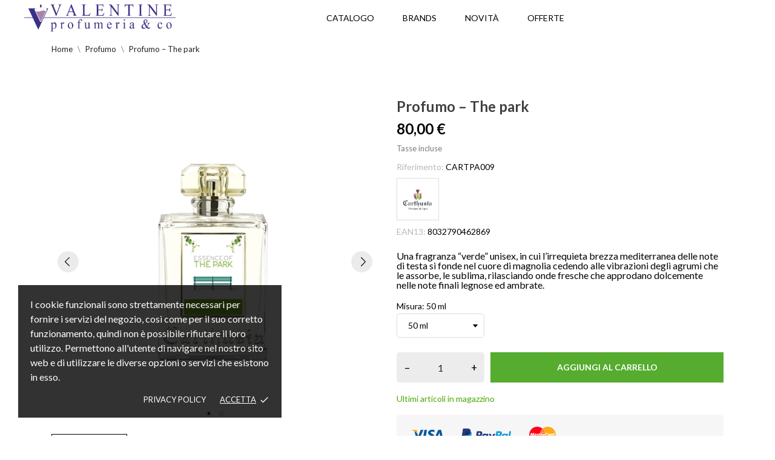

--- FILE ---
content_type: text/html; charset=utf-8
request_url: https://valentineprofumeria.com/Profumo/197-360-cartpa009-profumo--the-park.html
body_size: 29507
content:
<!doctype html>
<html lang="it" data-vers="8.0.4">

  <head>
    
      
  <meta charset="utf-8">


  <meta http-equiv="x-ua-compatible" content="ie=edge">



 <link rel="canonical" href="https://valentineprofumeria.com/Profumo/197-cartpa009-profumo--the-park.html">
 
  <title>Profumo – The park - [CARTPA009]</title>
  <meta name="description" content="“Essence of The Park” è una dedica da Carthusia a tutti i Parchi verdi del mondo, vere bolle di ossigeno nei cuori vibranti delle nostre città.">
  <meta name="keywords" content="CARTPA009,Profumo,park,“Essence,Park”,dedica,Carthusia,tutti,Parchi,verdi,">
        <link rel="canonical" href="https://valentineprofumeria.com/Profumo/197-cartpa009-profumo--the-park.html">
  


  <meta name="viewport" content="width=device-width, initial-scale=1">



  <link rel="icon" type="image/vnd.microsoft.icon" href="https://valentineprofumeria.com/img/favicon.ico?1688371979">
  <link rel="shortcut icon" type="image/x-icon" href="https://valentineprofumeria.com/img/favicon.ico?1688371979">



  <link rel="preload" as="font" href="https://valentineprofumeria.com/themes/daisy/assets/css/570eb83859dc23dd0eec423a49e147fe.woff2" type="font/woff2" crossorigin>

  <link rel="stylesheet" href="https://valentineprofumeria.com/themes/daisy/assets/css/theme.css" type="text/css" media="all">
  <link rel="stylesheet" href="https://valentineprofumeria.com/modules/blockreassurance/views/dist/front.css" type="text/css" media="all">
  <link rel="stylesheet" href="https://valentineprofumeria.com/modules/ps_socialfollow/views/css/ps_socialfollow.css" type="text/css" media="all">
  <link rel="stylesheet" href="https://valentineprofumeria.com/themes/daisy/modules/ps_searchbar/ps_searchbar.css" type="text/css" media="all">
  <link rel="stylesheet" href="//fonts.googleapis.com/css2?family=Lato:wght@300;400;700;900&amp;display=swap" type="text/css" media="all">
  <link rel="stylesheet" href="https://valentineprofumeria.com/modules/paypal/views/css/paypal_fo.css" type="text/css" media="all">
  <link rel="stylesheet" href="https://valentineprofumeria.com/themes/daisy/modules/an_stickyaddtocart/views/css/front.css" type="text/css" media="all">
  <link rel="stylesheet" href="https://valentineprofumeria.com/modules/an_stickyaddtocart/views/css/animate.css" type="text/css" media="all">
  <link rel="stylesheet" href="https://valentineprofumeria.com/themes/daisy/modules/ets_banneranywhere/views/css/front.css" type="text/css" media="all">
  <link rel="stylesheet" href="https://valentineprofumeria.com/themes/daisy/modules/anblog/views/css/anblog.css" type="text/css" media="all">
  <link rel="stylesheet" href="https://valentineprofumeria.com/js/jquery/ui/themes/base/minified/jquery-ui.min.css" type="text/css" media="all">
  <link rel="stylesheet" href="https://valentineprofumeria.com/js/jquery/ui/themes/base/minified/jquery.ui.theme.min.css" type="text/css" media="all">
  <link rel="stylesheet" href="https://valentineprofumeria.com/modules/an_productextratabs/views/css/front.css" type="text/css" media="all">
  <link rel="stylesheet" href="https://valentineprofumeria.com/modules/anscrolltop/views/css/1247f4c2ee260d35f2489e2e0eb9125d.css" type="text/css" media="all">
  <link rel="stylesheet" href="https://valentineprofumeria.com/themes/daisy/modules/an_megamenu/views/css/front.css" type="text/css" media="all">
  <link rel="stylesheet" href="https://valentineprofumeria.com/themes/daisy/modules/an_productattributes/views/css/front.css" type="text/css" media="all">
  <link rel="stylesheet" href="https://valentineprofumeria.com/themes/daisy/assets/css/an_logo.css" type="text/css" media="all">
  <link rel="stylesheet" href="https://valentineprofumeria.com/themes/daisy/modules/an_wishlist/views/css/front.css" type="text/css" media="all">
  <link rel="stylesheet" href="https://valentineprofumeria.com/modules/an_wishlist/views/css/magnific-popup.css" type="text/css" media="all">
  <link rel="stylesheet" href="https://valentineprofumeria.com/modules/an_cookie_popup/views/css/front.css" type="text/css" media="all">
  <link rel="stylesheet" href="https://valentineprofumeria.com/modules/an_cookie_popup/views/css/45af559f3798063d200ffcd455f90e5f.css" type="text/css" media="all">
  <link rel="stylesheet" href="https://valentineprofumeria.com/modules/an_client_service/views/css/front.css" type="text/css" media="all">
  <link rel="stylesheet" href="https://valentineprofumeria.com/themes/daisy/modules/an_homeproducts/views/css/front.css" type="text/css" media="all">
  <link rel="stylesheet" href="https://valentineprofumeria.com/themes/daisy/modules/an_homecategories/views/css/front.css" type="text/css" media="all">
  <link rel="stylesheet" href="https://valentineprofumeria.com/themes/daisy/assets/lib/owl.carousel.min.css" type="text/css" media="all">
  <link rel="stylesheet" href="https://valentineprofumeria.com/themes/daisy/modules/an_homeslider/views/css/front.css" type="text/css" media="all">
  <link rel="stylesheet" href="https://valentineprofumeria.com/themes/daisy/modules/an_trust_badges/views/css/front.css" type="text/css" media="all">
  <link rel="stylesheet" href="https://valentineprofumeria.com/modules/an_theme/views/css/60bb3374e71b3f52c6cd73f40a1520b8.css" type="text/css" media="all">
  <link rel="stylesheet" href="https://valentineprofumeria.com/modules/an_theme/views/css/stickymenumobile.css" type="text/css" media="all">
  <link rel="stylesheet" href="https://valentineprofumeria.com/modules/an_theme/views/css/hoveronproducts.css" type="text/css" media="all">
  <link rel="stylesheet" href="https://valentineprofumeria.com/modules/an_theme/views/css/stickyproduct.css" type="text/css" media="all">
  <link rel="stylesheet" href="https://valentineprofumeria.com/modules/an_theme/views/css/sidebarcart.css" type="text/css" media="all">
  <link rel="stylesheet" href="https://valentineprofumeria.com/modules/an_theme/views/css/buttons_effect.css" type="text/css" media="all">
  <link rel="stylesheet" href="https://valentineprofumeria.com/themes/daisy/assets/css/custom.css" type="text/css" media="all">
  <link rel="stylesheet" href="https://valentineprofumeria.com/modules/an_theme/views/css/596f23bb91ebc2b73b73737f7ad15c1e.css" type="text/css" media="all">




  

  <script type="text/javascript">
        var an_productattributes = {"controller":"https:\/\/valentineprofumeria.com\/module\/an_productattributes\/ajax?token=9b0eeef05da738162cbaec70cef2e174","config":{"type_view":"standart","color_type_view":"color","display_add_to_cart":"1","display_quantity":"1","show_attribute_availability":false,"check_availability_first_group":false,"display_labels":"0","product_miniature":".js-product-miniature","thumbnail_container":".thumbnail-container","price":".price","regular_price":".regular-price","product_price_and_shipping":".product-price-and-shipping","class_product_name":false,"separator":" \/ ","background_sold_out":"#ffc427","color_sold_out":"#ffffff","background_sale":"#e53d60","color_sale":"#ffffff","display_prices":"1","text_out_of_stock":false,"txt_out_of_stock":false,"txt_customizable":false,"use_cache":false,"interact_display_unavailable":false,"categoriesIds":false},"loader":"<div class=\"anpa-loader js-anpa-loader\"><div class=\"anpa-loader-bg\" data-js-loader-bg=\"\"><\/div><div class=\"anpa-loader-spinner\" data-js-loader-spinner=\"\"><svg xmlns=\"http:\/\/www.w3.org\/2000\/svg\" xmlns:xlink=\"http:\/\/www.w3.org\/1999\/xlink\" style=\"margin: auto; background-image: none; display: block; shape-rendering: auto; animation-play-state: running; animation-delay: 0s; background-position: initial initial; background-repeat: initial initial;\" width=\"254px\" height=\"254px\" viewBox=\"0 0 100 100\" preserveAspectRatio=\"xMidYMid\"><path fill=\"none\" stroke=\"#1d0e0b\" stroke-width=\"3\" stroke-dasharray=\"42.76482137044271 42.76482137044271\" d=\"M24.3 30C11.4 30 5 43.3 5 50s6.4 20 19.3 20c19.3 0 32.1-40 51.4-40 C88.6 30 95 43.3 95 50s-6.4 20-19.3 20C56.4 70 43.6 30 24.3 30z\" stroke-linecap=\"round\" style=\"transform: scale(0.22); transform-origin: 50px 50px; animation-play-state: running; animation-delay: 0s;\"> <animate attributeName=\"stroke-dashoffset\" repeatCount=\"indefinite\" dur=\"1s\" keyTimes=\"0;1\" values=\"0;256.58892822265625\" style=\"animation-play-state: running; animation-delay: 0s;\"><\/animate><\/path><\/svg><\/div><\/div>"};
        var prestashop = {"cart":{"products":[],"totals":{"total":{"type":"total","label":"Totale","amount":0,"value":"0,00\u00a0\u20ac"},"total_including_tax":{"type":"total","label":"Totale (tasse incl.)","amount":0,"value":"0,00\u00a0\u20ac"},"total_excluding_tax":{"type":"total","label":"Totale (tasse escl.)","amount":0,"value":"0,00\u00a0\u20ac"}},"subtotals":{"products":{"type":"products","label":"Totale parziale","amount":0,"value":"0,00\u00a0\u20ac"},"discounts":null,"shipping":{"type":"shipping","label":"Spedizione","amount":0,"value":""},"tax":null},"products_count":0,"summary_string":"0 articoli","vouchers":{"allowed":0,"added":[]},"discounts":[],"minimalPurchase":0,"minimalPurchaseRequired":""},"currency":{"id":1,"name":"Euro","iso_code":"EUR","iso_code_num":"978","sign":"\u20ac"},"customer":{"lastname":null,"firstname":null,"email":null,"birthday":null,"newsletter":null,"newsletter_date_add":null,"optin":null,"website":null,"company":null,"siret":null,"ape":null,"is_logged":false,"gender":{"type":null,"name":null},"addresses":[]},"language":{"name":"Italiano (Italian)","iso_code":"it","locale":"it-IT","language_code":"it","is_rtl":"0","date_format_lite":"d\/m\/Y","date_format_full":"d\/m\/Y H:i:s","id":1},"page":{"title":"","canonical":"https:\/\/valentineprofumeria.com\/Profumo\/197-cartpa009-profumo--the-park.html","meta":{"title":"Profumo \u2013 The park - [CARTPA009]","description":"\u201cEssence of The Park\u201d \u00e8 una dedica da Carthusia a tutti i Parchi verdi del mondo, vere bolle di ossigeno nei cuori vibranti delle nostre citt\u00e0.","keywords":"CARTPA009,Profumo,park,\u201cEssence,Park\u201d,dedica,Carthusia,tutti,Parchi,verdi,","robots":"index"},"page_name":"product","body_classes":{"lang-it":true,"lang-rtl":false,"country-IT":true,"currency-EUR":true,"layout-full-width":true,"page-product":true,"tax-display-enabled":true,"page-customer-account":false,"product-id-197":true,"product-Profumo \u2013 The park":true,"product-id-category-22":true,"product-id-manufacturer-25":true,"product-id-supplier-0":true,"product-available-for-order":true},"admin_notifications":[],"password-policy":{"feedbacks":{"0":"Molto debole","1":"Debole","2":"Media","3":"Forte","4":"Molto forte","Straight rows of keys are easy to guess":"I tasti consecutivi sono facili da indovinare","Short keyboard patterns are easy to guess":"Gli schemi brevi sulla tastiera sono facili da indovinare","Use a longer keyboard pattern with more turns":"Utilizza uno schema pi\u00f9 lungo sulla tastiera con pi\u00f9 variazioni","Repeats like \"aaa\" are easy to guess":"Le ripetizioni come \u201caaa\u201d sono facili da indovinare","Repeats like \"abcabcabc\" are only slightly harder to guess than \"abc\"":"Le ripetizioni come \u201cabcabcabc\u201d sono solo leggermente pi\u00f9 difficili da indovinare rispetto ad \u201cabc\u201d","Sequences like abc or 6543 are easy to guess":"Sequences like \"abc\" or \"6543\" are easy to guess","Recent years are easy to guess":"Gli anni recenti sono facili da indovinare","Dates are often easy to guess":"Le date sono spesso facili da indovinare","This is a top-10 common password":"Questa \u00e8 una delle 10 password pi\u00f9 comuni","This is a top-100 common password":"Questa \u00e8 una delle 100 password pi\u00f9 comuni","This is a very common password":"Questa password \u00e8 molto comune","This is similar to a commonly used password":"Questa password \u00e8 simile a un\u2019altra comunemente utilizzata","A word by itself is easy to guess":"Una parola di per s\u00e9 \u00e8 facile da indovinare","Names and surnames by themselves are easy to guess":"Nomi e cognomi sono di per s\u00e9 facili da indovinare","Common names and surnames are easy to guess":"Nomi e cognomi comuni sono facili da indovinare","Use a few words, avoid common phrases":"Utilizza diverse parole, evita le frasi comuni","No need for symbols, digits, or uppercase letters":"Nessun bisogno di simboli, cifre o lettere maiuscole","Avoid repeated words and characters":"Evita parole e caratteri ripetuti","Avoid sequences":"Evita le sequenze","Avoid recent years":"Evita gli anni recenti","Avoid years that are associated with you":"Evita gli anni associati a te","Avoid dates and years that are associated with you":"Evita date e anni associati a te","Capitalization doesn't help very much":"Le maiuscole non sono molto efficaci","All-uppercase is almost as easy to guess as all-lowercase":"Tutto maiuscolo \u00e8 quasi altrettanto facile da indovinare di tutto minuscolo","Reversed words aren't much harder to guess":"Le parole al contrario non sono molto pi\u00f9 difficili da indovinare","Predictable substitutions like '@' instead of 'a' don't help very much":"Predictable substitutions like \"@\" instead of \"a\" don't help very much","Add another word or two. Uncommon words are better.":"Aggiungi una o due parole in pi\u00f9. Le parole insolite sono pi\u00f9 sicure."}}},"shop":{"name":"Valentine Profumeria","logo":"https:\/\/valentineprofumeria.com\/img\/logo-1688371979.jpg","stores_icon":"https:\/\/valentineprofumeria.com\/img\/logo_stores.png","favicon":"https:\/\/valentineprofumeria.com\/img\/favicon.ico"},"core_js_public_path":"\/themes\/","urls":{"base_url":"https:\/\/valentineprofumeria.com\/","current_url":"https:\/\/valentineprofumeria.com\/Profumo\/197-360-cartpa009-profumo--the-park.html","shop_domain_url":"https:\/\/valentineprofumeria.com","img_ps_url":"https:\/\/valentineprofumeria.com\/img\/","img_cat_url":"https:\/\/valentineprofumeria.com\/img\/c\/","img_lang_url":"https:\/\/valentineprofumeria.com\/img\/l\/","img_prod_url":"https:\/\/valentineprofumeria.com\/img\/p\/","img_manu_url":"https:\/\/valentineprofumeria.com\/img\/m\/","img_sup_url":"https:\/\/valentineprofumeria.com\/img\/su\/","img_ship_url":"https:\/\/valentineprofumeria.com\/img\/s\/","img_store_url":"https:\/\/valentineprofumeria.com\/img\/st\/","img_col_url":"https:\/\/valentineprofumeria.com\/img\/co\/","img_url":"https:\/\/valentineprofumeria.com\/themes\/daisy\/assets\/img\/","css_url":"https:\/\/valentineprofumeria.com\/themes\/daisy\/assets\/css\/","js_url":"https:\/\/valentineprofumeria.com\/themes\/daisy\/assets\/js\/","pic_url":"https:\/\/valentineprofumeria.com\/upload\/","theme_assets":"https:\/\/valentineprofumeria.com\/themes\/daisy\/assets\/","pages":{"address":"https:\/\/valentineprofumeria.com\/indirizzo","addresses":"https:\/\/valentineprofumeria.com\/indirizzi","authentication":"https:\/\/valentineprofumeria.com\/login","manufacturer":"https:\/\/valentineprofumeria.com\/brands","cart":"https:\/\/valentineprofumeria.com\/carrello","category":"https:\/\/valentineprofumeria.com\/index.php?controller=category","cms":"https:\/\/valentineprofumeria.com\/index.php?controller=cms","contact":"https:\/\/valentineprofumeria.com\/contattaci","discount":"https:\/\/valentineprofumeria.com\/buoni-sconto","guest_tracking":"https:\/\/valentineprofumeria.com\/tracciatura-ospite","history":"https:\/\/valentineprofumeria.com\/cronologia-ordini","identity":"https:\/\/valentineprofumeria.com\/dati-personali","index":"https:\/\/valentineprofumeria.com\/","my_account":"https:\/\/valentineprofumeria.com\/account","order_confirmation":"https:\/\/valentineprofumeria.com\/conferma-ordine","order_detail":"https:\/\/valentineprofumeria.com\/index.php?controller=order-detail","order_follow":"https:\/\/valentineprofumeria.com\/segui-ordine","order":"https:\/\/valentineprofumeria.com\/ordine","order_return":"https:\/\/valentineprofumeria.com\/index.php?controller=order-return","order_slip":"https:\/\/valentineprofumeria.com\/buono-ordine","pagenotfound":"https:\/\/valentineprofumeria.com\/pagina-non-trovata","password":"https:\/\/valentineprofumeria.com\/recupero-password","pdf_invoice":"https:\/\/valentineprofumeria.com\/index.php?controller=pdf-invoice","pdf_order_return":"https:\/\/valentineprofumeria.com\/index.php?controller=pdf-order-return","pdf_order_slip":"https:\/\/valentineprofumeria.com\/index.php?controller=pdf-order-slip","prices_drop":"https:\/\/valentineprofumeria.com\/offerte","product":"https:\/\/valentineprofumeria.com\/index.php?controller=product","registration":"https:\/\/valentineprofumeria.com\/registrazione","search":"https:\/\/valentineprofumeria.com\/ricerca","sitemap":"https:\/\/valentineprofumeria.com\/mappa-del-sito","stores":"https:\/\/valentineprofumeria.com\/negozi","supplier":"https:\/\/valentineprofumeria.com\/fornitori","brands":"https:\/\/valentineprofumeria.com\/brands","register":"https:\/\/valentineprofumeria.com\/registrazione","order_login":"https:\/\/valentineprofumeria.com\/ordine?login=1"},"alternative_langs":[],"actions":{"logout":"https:\/\/valentineprofumeria.com\/?mylogout="},"no_picture_image":{"bySize":{"attributes_default":{"url":"https:\/\/valentineprofumeria.com\/img\/p\/it-default-attributes_default.jpg","width":50,"height":50},"small_default":{"url":"https:\/\/valentineprofumeria.com\/img\/p\/it-default-small_default.jpg","width":98,"height":98},"cart_default":{"url":"https:\/\/valentineprofumeria.com\/img\/p\/it-default-cart_default.jpg","width":120,"height":120},"slider_photo":{"url":"https:\/\/valentineprofumeria.com\/img\/p\/it-default-slider_photo.jpg","width":125,"height":125},"menu_default":{"url":"https:\/\/valentineprofumeria.com\/img\/p\/it-default-menu_default.jpg","width":180,"height":180},"search_photo":{"url":"https:\/\/valentineprofumeria.com\/img\/p\/it-default-search_photo.jpg","width":180,"height":180},"catalog_small":{"url":"https:\/\/valentineprofumeria.com\/img\/p\/it-default-catalog_small.jpg","width":184,"height":184},"home_default":{"url":"https:\/\/valentineprofumeria.com\/img\/p\/it-default-home_default.jpg","width":255,"height":255},"catalog_large":{"url":"https:\/\/valentineprofumeria.com\/img\/p\/it-default-catalog_large.jpg","width":398,"height":398},"medium_default":{"url":"https:\/\/valentineprofumeria.com\/img\/p\/it-default-medium_default.jpg","width":452,"height":452},"large_default":{"url":"https:\/\/valentineprofumeria.com\/img\/p\/it-default-large_default.jpg","width":540,"height":540},"product_zoom":{"url":"https:\/\/valentineprofumeria.com\/img\/p\/it-default-product_zoom.jpg","width":1200,"height":1200}},"small":{"url":"https:\/\/valentineprofumeria.com\/img\/p\/it-default-attributes_default.jpg","width":50,"height":50},"medium":{"url":"https:\/\/valentineprofumeria.com\/img\/p\/it-default-catalog_small.jpg","width":184,"height":184},"large":{"url":"https:\/\/valentineprofumeria.com\/img\/p\/it-default-product_zoom.jpg","width":1200,"height":1200},"legend":""}},"configuration":{"display_taxes_label":true,"display_prices_tax_incl":true,"is_catalog":false,"show_prices":true,"opt_in":{"partner":true},"quantity_discount":{"type":"discount","label":"Sconto unit\u00e0"},"voucher_enabled":0,"return_enabled":0},"field_required":[],"breadcrumb":{"links":[{"title":"Home","url":"https:\/\/valentineprofumeria.com\/"},{"title":"Profumo","url":"https:\/\/valentineprofumeria.com\/22-Profumo"},{"title":"Profumo \u2013 The park","url":"https:\/\/valentineprofumeria.com\/Profumo\/197-360-cartpa009-profumo--the-park.html#\/misura-50_ml"}],"count":3},"link":{"protocol_link":"https:\/\/","protocol_content":"https:\/\/"},"time":1768643828,"static_token":"9b0eeef05da738162cbaec70cef2e174","token":"bcc7f3b2ba45c226a3070bc364d53efa","debug":false};
        var prestashopFacebookAjaxController = "https:\/\/valentineprofumeria.com\/module\/ps_facebook\/Ajax";
        var psemailsubscription_subscription = "https:\/\/valentineprofumeria.com\/module\/ps_emailsubscription\/subscription";
        var psr_icon_color = "#55ac2f";
      </script>



  <script>
	var an_stickyaddtocart = {
		controller: "https://valentineprofumeria.com/module/an_stickyaddtocart/ajax",
	}
</script><div class="notification_cookie">
    <div class="notification_cookie-content">
        <p>I cookie funzionali sono strettamente necessari per fornire i servizi del negozio, così come per il suo corretto funzionamento, quindi non è possibile rifiutare il loro utilizzo. Permettono all'utente di navigare nel nostro sito web e di utilizzare le diverse opzioni o servizi che esistono in esso.</p>        <div class="notification_cookie-action">
                            <a href="#" class="notification_cookie-link">Privacy policy</a>
                        <span class="notification_cookie-accept">Accetta<i class="material-icons">done</i></span>
        </div>
    </div>
</div>




    
 <meta property="og:type" content="product">
 <meta property="og:url" content="https://valentineprofumeria.com/Profumo/197-360-cartpa009-profumo--the-park.html">
 <meta property="og:title" content="Profumo – The park - [CARTPA009]">
 <meta property="og:site_name" content="Valentine Profumeria">
 <meta property="og:description" content="“Essence of The Park” è una dedica da Carthusia a tutti i Parchi verdi del mondo, vere bolle di ossigeno nei cuori vibranti delle nostre città.">
 <meta property="og:image" content="https://valentineprofumeria.com/722-product_zoom/cartpa009-profumo--the-park.jpg">
 <meta property="product:pretax_price:amount" content="65.57377">
 <meta property="product:pretax_price:currency" content="EUR">
 <meta property="product:price:amount" content="80">
 <meta property="product:price:currency" content="EUR">
  
  </head>

  <body id="product" class="checkout-minimize lang-it country-it currency-eur layout-full-width page-product tax-display-enabled product-id-197 product-profumo-the-park product-id-category-22 product-id-manufacturer-25 product-id-supplier-0 product-available-for-order  mCustomScrollbar"   >

    
      
    

    <main>
      
              

      <header id="header" class="header2">
        
          
      

  
    <div class="header-banner">
      
    </div>
  


  
    <nav class="header-nav tablet-v">
      <div class="container">
          <div class="row">
            <div class="hidden-sm-down header-nav-inside vertical-center">
              <div class="col-md-4 col-xs-12" >
                
              </div>
              <div class="col-md-8 right-nav">
                  <div id="_desktop_cart">
  <div class="blockcart cart-preview js-sidebar-cart-trigger inactive" data-refresh-url="//valentineprofumeria.com/module/ps_shoppingcart/ajax">
    <div class="header">
        <a class="blockcart-link" rel="nofollow" href="//valentineprofumeria.com/carrello?action=show">
                   <svg
           xmlns="http://www.w3.org/2000/svg"
           xmlns:xlink="http://www.w3.org/1999/xlink"
           width="22px" height="19px">
          <path fill-rule="evenodd"  fill="rgb(0, 0, 0)"
           d="M21.288,3.837 C21.168,3.680 20.975,3.583 20.764,3.575 L7.734,3.063 C7.361,3.049 7.048,3.311 7.032,3.650 C7.016,3.989 7.305,4.275 7.677,4.290 L19.824,4.767 L17.436,11.554 L6.807,11.554 L4.886,2.031 C4.844,1.823 4.687,1.648 4.470,1.571 L1.325,0.446 C0.978,0.322 0.587,0.477 0.451,0.792 C0.315,1.108 0.485,1.464 0.832,1.588 L3.628,2.589 L5.582,12.278 C5.641,12.570 5.920,12.781 6.245,12.781 L6.569,12.781 L5.829,14.654 C5.767,14.810 5.793,14.985 5.898,15.121 C6.004,15.257 6.175,15.338 6.358,15.338 L6.877,15.338 C6.555,15.664 6.358,16.094 6.358,16.566 C6.358,17.581 7.265,18.407 8.379,18.407 C9.494,18.407 10.401,17.581 10.401,16.566 C10.401,16.094 10.204,15.664 9.882,15.338 L14.290,15.338 C13.969,15.664 13.771,16.094 13.771,16.566 C13.771,17.581 14.678,18.407 15.793,18.407 C16.908,18.407 17.815,17.581 17.815,16.566 C17.815,16.094 17.617,15.664 17.296,15.338 L17.927,15.338 C18.238,15.338 18.489,15.109 18.489,14.827 C18.489,14.544 18.238,14.316 17.927,14.316 L7.157,14.316 L7.763,12.781 L17.927,12.781 C18.220,12.781 18.480,12.608 18.569,12.354 L21.377,4.375 C21.442,4.193 21.409,3.994 21.288,3.837 ZM8.379,17.385 C7.884,17.385 7.481,17.018 7.481,16.566 C7.481,16.115 7.884,15.748 8.379,15.748 C8.875,15.748 9.278,16.115 9.278,16.566 C9.278,17.018 8.875,17.385 8.379,17.385 ZM15.793,17.385 C15.298,17.385 14.894,17.018 14.894,16.566 C14.894,16.115 15.298,15.748 15.793,15.748 C16.289,15.748 16.692,16.115 16.692,16.566 C16.692,17.018 16.289,17.385 15.793,17.385 Z"/>
          </svg>
                    
                    <span class="cart-item-count">0</span>
                                <span class="hidden-lg-up mobile-cart-item-count">0</span>
        </a>
    </div>
    <div class="cart-dropdown js-cart-source hidden-xs-up">
      <div class="cart-dropdown-wrapper">
        <div class="cart-title">
          <p class="h4 text-center">Carrello</p>
        </div>
                  <div class="no-items">
            Non ci sono più articoli nel tuo carrello
          </div>
              </div>
    </div>

  </div>
</div>

              </div>
            </div>
            <div class="hidden-md-up text-sm-center mobile">
              <div class="float-xs-left" id="menu-icon">
                <i class="material-icons d-inline">&#xE5D2;</i>
              </div>
              <div class="float-xs-right" id="_mobile_cart"></div>
              <div class="top-logo" id="_mobile_logo"></div>
              <div class="clearfix"></div>
            </div>
          </div>
      </div>
    </nav>
  

  
    <div class="header-top tablet-v" data-mobilemenu='768'>
      <div class="container">
        <div class="row vertical-center header-top-wrapper">
         <div class="col-md-2 hidden-sm-down" id="_desktop_logo">
	<a href="https://valentineprofumeria.com/">
					<img class="logo img-responsive" src="https://valentineprofumeria.com/img/logo-1688371979.jpg" alt="Valentine Profumeria">
			</a>
</div>
          <div class="col-md-10 col-xs-12 position-static">
            <div class="row vertical-center">
              <div class="amega-menu hidden-sm-down">
<div id="amegamenu" class="">
  <div class="fixed-menu-container container">
  <div class="col-md-2 hidden-sm-down" id="_desktop_logo">
	<a href="https://valentineprofumeria.com/">
					<img class="logo img-responsive" src="https://valentineprofumeria.com/img/logo-1688371979.jpg" alt="Valentine Profumeria">
			</a>
</div>
  <ul class="anav-top">
    <li class="amenu-item mm-1 ">
    <a href="https://valentineprofumeria.com/2-home" class="amenu-link">      Catalogo
          </a>
      </li>
    <li class="amenu-item mm-2 ">
    <a href="https://valentineprofumeria.com/brands" class="amenu-link">      Brands
          </a>
      </li>
    <li class="amenu-item mm-3 ">
    <a href="https://valentineprofumeria.com/nuovi-prodotti" class="amenu-link">      Novità
          </a>
      </li>
    <li class="amenu-item mm-4 ">
    <a href="https://valentineprofumeria.com/offerte" class="amenu-link">      Offerte
          </a>
      </li>
    </ul>
  <div class="col-md-2 fixed-menu-right">
     
    <div id="_desktop_user_info">
  <div class="user-info">
              <a
          href="https://valentineprofumeria.com/account"
          title="Accedi al tuo account cliente"
          rel="nofollow"
        >
          <span class="account-login">
                       <svg class="
                             hidden-sm-down
                         "
            xmlns="http://www.w3.org/2000/svg"
            xmlns:xlink="http://www.w3.org/1999/xlink"
            width="20px" height="18px">
           <path fill-rule="evenodd"  fill="rgb(0, 0, 0)"
            d="M10.839,13.012 C10.595,13.263 10.595,13.670 10.839,13.921 C11.083,14.172 11.479,14.172 11.723,13.921 L16.034,9.485 C16.164,9.352 16.220,9.174 16.211,8.999 C16.220,8.824 16.164,8.646 16.034,8.513 L11.723,4.078 C11.479,3.827 11.083,3.827 10.839,4.078 C10.595,4.330 10.595,4.736 10.839,4.987 L14.116,8.357 L0.626,8.357 C0.281,8.357 0.001,8.645 0.001,9.000 C0.001,9.354 0.281,9.642 0.626,9.642 L14.116,9.642 L10.839,13.012 ZM17.499,0.001 L5.000,0.001 C3.620,0.001 2.501,1.152 2.501,2.572 L2.501,5.143 L3.750,5.143 L3.750,2.572 C3.750,1.863 4.310,1.287 5.000,1.287 L17.499,1.287 C18.190,1.287 18.749,1.863 18.749,2.572 L18.749,15.427 C18.749,16.137 18.190,16.713 17.499,16.713 L5.000,16.713 C4.310,16.713 3.750,16.137 3.750,15.427 L3.750,12.856 L2.501,12.856 L2.501,15.427 C2.501,16.847 3.620,17.998 5.000,17.998 L17.499,17.998 C18.879,17.998 19.999,16.847 19.999,15.427 L19.999,2.572 C19.999,1.152 18.879,0.001 17.499,0.001 Z"/>
           </svg>
                                                <span class="
                            hidden-md-up
                         ">Accedi</span>
          </span>
        </a>
            
  </div>
</div>
<div id="_desktop_an_wishlist">
	<a href="https://valentineprofumeria.com/module/an_wishlist/list" class="an_wishlist-nav" title="La mia lista dei desideri">
		 		<svg 
         xmlns="http://www.w3.org/2000/svg"
         xmlns:xlink="http://www.w3.org/1999/xlink"
         width="20px" height="18px">
        <path fill-rule="evenodd"  fill="rgb(0, 0, 0)"
         d="M18.384,1.671 C17.337,0.599 15.951,0.013 14.471,0.013 C12.991,0.013 11.601,0.603 10.553,1.675 L10.006,2.235 L9.451,1.667 C8.404,0.594 7.009,-0.000 5.529,-0.000 C4.054,-0.000 2.663,0.590 1.620,1.658 C0.573,2.730 -0.004,4.154 0.000,5.669 C0.000,7.183 0.581,8.603 1.628,9.675 L9.591,17.826 C9.701,17.939 9.849,18.000 9.994,18.000 C10.138,18.000 10.286,17.944 10.396,17.831 L18.376,9.693 C19.423,8.620 20.000,7.197 20.000,5.682 C20.004,4.167 19.432,2.743 18.384,1.671 ZM17.570,8.863 L9.994,16.589 L2.434,8.850 C1.603,7.999 1.145,6.871 1.145,5.669 C1.145,4.466 1.599,3.338 2.430,2.491 C3.257,1.645 4.359,1.176 5.529,1.176 C6.704,1.176 7.810,1.645 8.641,2.496 L9.599,3.477 C9.824,3.707 10.184,3.707 10.409,3.477 L11.359,2.504 C12.190,1.654 13.296,1.185 14.467,1.185 C15.637,1.185 16.739,1.654 17.570,2.500 C18.401,3.351 18.855,4.479 18.855,5.682 C18.859,6.884 18.401,8.012 17.570,8.863 Z"/>
        </svg>
						
		<span class="an_wishlist-mobile-link">Wishlist</span>
		
            <span class="js-an_wishlist-nav-count">
            0            </span>

			</a>
</div>

     <div id="_fixed_cart">
        <a class="blockcart-link" rel="nofollow" href="https://valentineprofumeria.com/carrello">
                  <svg
           xmlns="http://www.w3.org/2000/svg"
           xmlns:xlink="http://www.w3.org/1999/xlink"
           width="22px" height="19px">
          <path fill-rule="evenodd"  fill="rgb(0, 0, 0)"
           d="M21.288,3.837 C21.168,3.680 20.975,3.583 20.764,3.575 L7.734,3.063 C7.361,3.049 7.048,3.311 7.032,3.650 C7.016,3.989 7.305,4.275 7.677,4.290 L19.824,4.767 L17.436,11.554 L6.807,11.554 L4.886,2.031 C4.844,1.823 4.687,1.648 4.470,1.571 L1.325,0.446 C0.978,0.322 0.587,0.477 0.451,0.792 C0.315,1.108 0.485,1.464 0.832,1.588 L3.628,2.589 L5.582,12.278 C5.641,12.570 5.920,12.781 6.245,12.781 L6.569,12.781 L5.829,14.654 C5.767,14.810 5.793,14.985 5.898,15.121 C6.004,15.257 6.175,15.338 6.358,15.338 L6.877,15.338 C6.555,15.664 6.358,16.094 6.358,16.566 C6.358,17.581 7.265,18.407 8.379,18.407 C9.494,18.407 10.401,17.581 10.401,16.566 C10.401,16.094 10.204,15.664 9.882,15.338 L14.290,15.338 C13.969,15.664 13.771,16.094 13.771,16.566 C13.771,17.581 14.678,18.407 15.793,18.407 C16.908,18.407 17.815,17.581 17.815,16.566 C17.815,16.094 17.617,15.664 17.296,15.338 L17.927,15.338 C18.238,15.338 18.489,15.109 18.489,14.827 C18.489,14.544 18.238,14.316 17.927,14.316 L7.157,14.316 L7.763,12.781 L17.927,12.781 C18.220,12.781 18.480,12.608 18.569,12.354 L21.377,4.375 C21.442,4.193 21.409,3.994 21.288,3.837 ZM8.379,17.385 C7.884,17.385 7.481,17.018 7.481,16.566 C7.481,16.115 7.884,15.748 8.379,15.748 C8.875,15.748 9.278,16.115 9.278,16.566 C9.278,17.018 8.875,17.385 8.379,17.385 ZM15.793,17.385 C15.298,17.385 14.894,17.018 14.894,16.566 C14.894,16.115 15.298,15.748 15.793,15.748 C16.289,15.748 16.692,16.115 16.692,16.566 C16.692,17.018 16.289,17.385 15.793,17.385 Z"/>
          </svg>
                                           <span class="fixed-cart-item-count">0</span>
                                </a>
    </div>
  </div>
  
 </div>
</div>
</div>

              <div class="clearfix"></div>
            </div>
          </div>
        </div>
       <div class="amegamenu_mobile-cover"></div>
            <div class="amegamenu_mobile-modal">
              <div id="mobile_top_menu_wrapper" class="row hidden-lg-up" data-level="0">
                <div class="mobile-menu-header">
                  <div class="megamenu_mobile-btn-back">
                      <svg
                      xmlns="http://www.w3.org/2000/svg"
                      xmlns:xlink="http://www.w3.org/1999/xlink"
                      width="26px" height="12px">
                     <path fill-rule="evenodd"  fill="rgb(0, 0, 0)"
                      d="M25.969,6.346 C25.969,5.996 25.678,5.713 25.319,5.713 L3.179,5.713 L7.071,1.921 C7.324,1.673 7.324,1.277 7.071,1.029 C6.817,0.782 6.410,0.782 6.156,1.029 L1.159,5.898 C0.905,6.145 0.905,6.542 1.159,6.789 L6.156,11.658 C6.283,11.782 6.447,11.844 6.616,11.844 C6.785,11.844 6.949,11.782 7.076,11.658 C7.330,11.411 7.330,11.014 7.076,10.767 L3.184,6.975 L25.329,6.975 C25.678,6.975 25.969,6.697 25.969,6.346 Z"/>
                     </svg>
                  </div>
                  <div class="megamenu_mobile-btn-close">
                    <svg
                    xmlns="http://www.w3.org/2000/svg"
                    xmlns:xlink="http://www.w3.org/1999/xlink"
                    width="16px" height="16px">
                    <path fill-rule="evenodd"  fill="rgb(0, 0, 0)"
                    d="M16.002,0.726 L15.274,-0.002 L8.000,7.273 L0.725,-0.002 L-0.002,0.726 L7.273,8.000 L-0.002,15.274 L0.725,16.002 L8.000,8.727 L15.274,16.002 L16.002,15.274 L8.727,8.000 L16.002,0.726 Z"/>
                    </svg>
                  </div>

                </div>
                  <div class="js-top-menu mobile" id="_mobile_top_menu"></div>
                  <div class="js-top-menu-bottom">
                    <div class="mobile-menu-fixed">
                                    <div class="mobile-amega-menu">
    
    <div id="mobile-amegamenu">
      <ul class="anav-top anav-mobile">
            <li class="amenu-item mm-1 ">
        <div class=" mobile-item-nodropdown">
        <a href="https://valentineprofumeria.com/2-home" class="amenu-link ">          <span>Catalogo</span>
                            </a>                    </div>
              </li>
            <li class="amenu-item mm-2 ">
        <div class=" mobile-item-nodropdown">
        <a href="https://valentineprofumeria.com/brands" class="amenu-link ">          <span>Brands</span>
                            </a>                    </div>
              </li>
            <li class="amenu-item mm-3 ">
        <div class=" mobile-item-nodropdown">
        <a href="https://valentineprofumeria.com/nuovi-prodotti" class="amenu-link ">          <span>Novità</span>
                            </a>                    </div>
              </li>
            <li class="amenu-item mm-4 ">
        <div class=" mobile-item-nodropdown">
        <a href="https://valentineprofumeria.com/offerte" class="amenu-link ">          <span>Offerte</span>
                            </a>                    </div>
              </li>
            </ul>
    </div>
    </div>
        



                      <div id="_mobile_an_wishlist-nav"></div>

                      <div class="mobile-lang-and-cur">
                        <div id="_mobile_currency_selector"></div>
                        <div id="_mobile_language_selector"></div>
                        <div  id="_mobile_user_info"></div>
                      </div>
                    </div>
                  </div>
              </div>
            </div>
    
  

    
        
      </header>

      
        
<aside id="notifications">
  <div class="container">
    
    
    
      </div>
</aside>
      

      <div class="breadcrumb-wrapper">
        
          <div class="container">
  <nav data-depth="3" class="breadcrumb">
    <ol itemscope itemtype="http://schema.org/BreadcrumbList">
              
          <li itemprop="itemListElement" itemscope itemtype="http://schema.org/ListItem">
            <a itemprop="item" href="https://valentineprofumeria.com/">
              <span itemprop="name">Home</span>
            </a>
            <meta itemprop="position" content="1">
          </li>
        
              
          <li itemprop="itemListElement" itemscope itemtype="http://schema.org/ListItem">
            <a itemprop="item" href="https://valentineprofumeria.com/22-Profumo">
              <span itemprop="name">Profumo</span>
            </a>
            <meta itemprop="position" content="2">
          </li>
        
              
          <li itemprop="itemListElement" itemscope itemtype="http://schema.org/ListItem">
            <a itemprop="item" href="https://valentineprofumeria.com/Profumo/197-360-cartpa009-profumo--the-park.html#/misura-50_ml">
              <span itemprop="name">Profumo – The park</span>
            </a>
            <meta itemprop="position" content="3">
          </li>
        
          </ol>
  </nav>
</div>
        
      </div>
      <section id="wrapper">
                
        <div class="container">
          <div  >
            

            
  <div id="content-wrapper">
    
    

 <section id="main" itemscope itemtype="https://schema.org/Product">
  <meta itemprop="url" content="https://valentineprofumeria.com/Profumo/197-360-cartpa009-profumo--the-park.html#/27-misura-50_ml">
    <div itemprop="brand" itemtype="https://schema.org/Brand" itemscope>
  <meta itemprop="name" content="Carthusia">
  </div>
          <div class="row product-mainblock sticky-product-row">
    <div class="col-md-6 productblock-image">
      
      <section class="page-content sticky-product" id="content">
        <div data-url="//valentineprofumeria.com/module/an_wishlist/ajax?token=9b0eeef05da738162cbaec70cef2e174&amp;id_product=197&amp;id_product_attribute=360&amp;action=addRemove" class="js-an_wishlist-container js-an_wishlist-addremove an_wishlist-container ">
		<span class="">
			<svg 
			xmlns="http://www.w3.org/2000/svg"
			xmlns:xlink="http://www.w3.org/1999/xlink"
			width="18px" height="16px">
			<path fill-rule="evenodd"  fill="rgb(255, 255, 255)"
			d="M16.546,1.485 C15.603,0.532 14.356,0.012 13.024,0.012 C11.692,0.012 10.441,0.536 9.498,1.489 L9.006,1.987 L8.506,1.482 C7.563,0.528 6.308,-0.000 4.976,-0.000 C3.648,-0.000 2.397,0.525 1.458,1.474 C0.515,2.427 -0.003,3.692 0.000,5.039 C0.000,6.385 0.523,7.647 1.466,8.600 L8.632,15.846 C8.731,15.946 8.865,16.000 8.994,16.000 C9.124,16.000 9.258,15.950 9.357,15.849 L16.538,8.615 C17.481,7.663 18.000,6.397 18.000,5.050 C18.004,3.704 17.488,2.438 16.546,1.485 ZM15.813,7.879 L8.994,14.746 L2.191,7.867 C1.443,7.111 1.031,6.108 1.031,5.039 C1.031,3.970 1.439,2.967 2.187,2.215 C2.931,1.462 3.923,1.046 4.976,1.046 C6.033,1.046 7.029,1.462 7.777,2.218 L8.639,3.090 C8.842,3.295 9.166,3.295 9.368,3.090 L10.223,2.226 C10.971,1.470 11.967,1.053 13.020,1.053 C14.073,1.053 15.065,1.470 15.813,2.222 C16.561,2.978 16.970,3.982 16.970,5.050 C16.973,6.119 16.561,7.122 15.813,7.879 Z"/>
			</svg>
			<svg class="icon-filled"
			xmlns="http://www.w3.org/2000/svg"
			xmlns:xlink="http://www.w3.org/1999/xlink"
			width="18px" height="16px">
			<path fill-rule="evenodd"  fill="rgb(255, 255, 255)"
			d="M16.546,1.485 C15.603,0.532 14.356,0.012 13.024,0.012 C11.692,0.012 10.441,0.536 9.498,1.489 L9.006,1.987 L8.506,1.482 C7.563,0.528 6.308,-0.000 4.976,-0.000 C3.648,-0.000 2.397,0.525 1.458,1.474 C0.515,2.427 -0.003,3.692 0.000,5.039 C0.000,6.385 0.523,7.647 1.466,8.600 L8.632,15.846 C8.731,15.946 8.865,16.000 8.994,16.000 C9.124,16.000 9.258,15.950 9.357,15.849 L16.538,8.615 C17.481,7.663 18.000,6.397 18.000,5.050 C18.004,3.704 17.488,2.438 16.546,1.485 Z"/>
			</svg>
		</span>
				<div class="an_wishlist-mini-count js-an_wishlist-product-count">0</div>
		</div>
        
        
        <ul class="product-flags ">
        </ul>
        

        
                                                                            
    <div class="images-container an_productpage-slider-wrap ">
        
            <div  class="an_productpage-slider an_productpage-slider-main minis-bottom" data-draggable="true">
                                    <div class="an_productpage-slider-item">
                        <div class="an_productpage-slider-image">
                            <img
                                class="productslider-main-image"
                                data-image-zoom-src="https://valentineprofumeria.com/661-product_zoom/cartpa009-profumo--the-park.jpg"
                                data-width="1200"
                                data-height="1200"
                                src="https://valentineprofumeria.com/661-large_default/cartpa009-profumo--the-park.jpg"
                                alt="Essence-of-the-Park"
                                title="Essence-of-the-Park"
                                width="540"
                                itemprop="image"
                            >
                        </div>
                    </div>
                                    <div class="an_productpage-slider-item">
                        <div class="an_productpage-slider-image">
                            <img
                                class="productslider-main-image"
                                data-image-zoom-src="https://valentineprofumeria.com/722-product_zoom/cartpa009-profumo--the-park.jpg"
                                data-width="1200"
                                data-height="1200"
                                src="https://valentineprofumeria.com/722-large_default/cartpa009-profumo--the-park.jpg"
                                alt="Essence-of-the-Park"
                                title="Essence-of-the-Park"
                                width="540"
                                itemprop="image"
                            >
                        </div>
                    </div>
                            </div>
        
                    <div class="an_productpage-slider-holder" style="height: 540px"></div>
                            
            <div class="an_productpage-slider an_productpage-slider-nav  " data-vertical="false" data-draggable="true">
                                    <div class="an_productpage-slider-item " data-index="0">
                        <img
                            src="https://valentineprofumeria.com/661-slider_photo/cartpa009-profumo--the-park.jpg"
                            alt="Essence-of-the-Park"
                            title="Essence-of-the-Park"
                            width="125"
                            height="125"
                            itemprop="image"
                        >
                    </div>
                                    <div class="an_productpage-slider-item nav-slide-selected" data-index="1">
                        <img
                            src="https://valentineprofumeria.com/722-slider_photo/cartpa009-profumo--the-park.jpg"
                            alt="Essence-of-the-Park"
                            title="Essence-of-the-Park"
                            width="125"
                            height="125"
                            itemprop="image"
                        >
                    </div>
                            </div>
            
            </div>

        
        

        
      </section>
      
    </div>
    <div class="col-md-6 productblock-content">
      
      
      <h1 class="h1" itemprop="name">Profumo – The park</h1>
      
      

      
        <div class="product-prices">
    

    
      <div
        class="product-price h5 "
        itemprop="offers"
        itemscope
        itemtype="https://schema.org/Offer"
      >
        <link itemprop="availability" href="https://schema.org/InStock"/>
        <meta itemprop="priceCurrency" content="EUR">
        <meta itemprop="url" content="https://valentineprofumeria.com/Profumo/197-360-cartpa009-profumo--the-park.html#/27-misura-50_ml">
        <div class="current-price">

          <span class="price" itemprop="price" content="80">80,00 €</span>

          
                          
        </div>
      </div>
    

    
          

    
          

    
          

    

    <div class="tax-shipping-delivery-label">
              Tasse incluse
            
      
	                      	      </div>
  </div>
      

      
      <div class="product-information">

        
        
        
<div class="product-additional-info">
    <div class="product-details-info-wrapper">
        <div class="product-details-info">

                                          <div class="product-reference">
                  <label class="label">Riferimento: </label>
                  <span itemprop="sku">CARTPA009</span>
                </div>
                                                                 <div class="product-manufacturer">
                                                                                <a href="https://valentineprofumeria.com/brand/25-carthusia">
                                              <img src="https://valentineprofumeria.com/img/m/25.jpg" class="img img-thumbnail manufacturer-logo" alt="Carthusia">
                                            </a>
                                                                                          </div>
                                                                                                                              <div class="product-ean13">
                       <label class="label">EAN13:</label>
                       <span itemprop="ean13">8032790462869</span>
                    </div>
                                                                                    </div>
    </div>

      
    <div id="product-description-short-197" class="productblock-description" itemprop="description">Una fragranza “verde” unisex, in cui l’irrequieta brezza mediterranea delle note di testa si fonde nel cuore di magnolia cedendo alle vibrazioni degli agrumi che le assorbe, le sublima, rilasciando onde fresche che approdano dolcemente nelle note finali legnose ed ambrate.</div>
    


 </div>        

        <div class="product-actions">
          
          <form action="https://valentineprofumeria.com/carrello" method="post" id="add-to-cart-or-refresh">
            <input type="hidden" name="token" value="9b0eeef05da738162cbaec70cef2e174">
            <input type="hidden" name="id_product" value="197" id="product_page_product_id">
            <input type="hidden" name="id_customization" value="0" id="product_customization_id">

            
            <div class="product-variants">
          <div class="clearfix product-variants-item">
      <span class="control-label">Misura: 50 ml</span>
              <select
          class="form-control form-control-select"
          id="group_5"
          data-product-attribute="5"
          name="group[5]">
                      <option value="41" title="ml">ml</option>
                      <option value="27" title="50 ml" selected="selected">50 ml</option>
                  </select>
          </div>
      </div>
            

            
                         

            
            <section class="product-discounts">
  </section>
            

            
            <div class="product-add-to-cart">
  

    
      <div class="product-quantity product-variants-item clearfix">
        <div class="qty">
          <input
            type="text"
            name="qty"
            id="quantity_wanted"
            value="1"
            class="input-group"
            min="1"
            aria-label="Quantità"
          >
        </div>
      </div>

      <div class='quantity_availability'>
        <div class="add">
          <button
            class="btn btn-primary add-to-cart"
            data-button-action="add-to-cart"
            type="submit"
                      >

            Aggiungi al carrello
          </button>

        </div>
      </div>
        
          <div class="product-availability-wrap">
           <span id="product-availability">
                              Ultimi articoli in magazzino
                          </span>
            </div>
        
    

    
    
    
      <p class="product-minimal-quantity">
              </p>
    
  </div>
            

            
            <input class="product-refresh ps-hidden-by-js" name="refresh" type="submit" value="Refresh">
            
          </form>
          
            <div class="an_trust_badges-container clearfix ">
		<ul class="an_trust_badges-list">
				<li>
						<div class="an_trust_badges-svg"><svg id="71d22610-8caf-4290-8c8e-f1ca1bdbfaa1" width="52" data-name="Layer 1" xmlns="http://www.w3.org/2000/svg" viewBox="0 0 1000.05 323.65"><defs><style>.d43b9943-4a99-41e7-b6b1-dc832d2a74ed{fill:#00579f;}.\33 674d6d1-1247-441a-b897-23bfb4a39f7e{fill:#faa61a;}</style></defs><title>Visa</title><g id="75e14b05-63ba-4723-8cdd-395e5becef4d" data-name="g4158"><polygon id="d4900c31-ec1f-4be2-bc7d-44b97a40df34" data-name="polygon9" class="d43b9943-4a99-41e7-b6b1-dc832d2a74ed" points="433.35 318.98 352.34 318.98 403.01 5.68 484.02 5.68 433.35 318.98"/><path id="995745dd-d4f4-47e9-9269-335185fcc585" data-name="path11" class="d43b9943-4a99-41e7-b6b1-dc832d2a74ed" d="M727,13.34A199.62,199.62,0,0,0,654.36,0C574.36,0,518,42.66,517.68,103.65c-.66,45,40.34,70,71,85,31.34,15.33,42,25.34,42,39-.32,21-25.33,30.66-48.65,30.66-32.35,0-49.68-5-76-16.67l-10.67-5L484,307c19,8.65,54,16.34,90.35,16.67,85,0,140.34-42,141-107,.32-35.67-21.33-63-68-85.33-28.33-14.33-45.69-24-45.69-38.67.34-13.33,14.68-27,46.66-27,26.34-.67,45.69,5.66,60.35,12L716,81l11-67.65Z" transform="translate(0 0)"/><path id="c9f10e56-f260-4caa-85f1-875205acc23c" data-name="path13" class="d43b9943-4a99-41e7-b6b1-dc832d2a74ed" d="M834.69,208c6.68-18,32.35-87.66,32.35-87.66-.34.67,6.66-18.33,10.66-30l5.66,27S898.7,192.33,902,208Zm100-202.31H872c-19.32,0-34,5.66-42.34,26L709.36,319h85l17-47h104c2.33,11,9.67,47,9.67,47h75L934.69,5.68Z" transform="translate(0 0)"/><path id="94c3c7ae-2ba4-4490-a56c-a687f68564f2" data-name="path15" class="d43b9943-4a99-41e7-b6b1-dc832d2a74ed" d="M284.68,5.68,205.34,219.32,196.67,176C182,126,136,71.68,84.67,44.67l72.67,274H243l127.33-313Z" transform="translate(0 0)"/><path id="5f12718c-6350-44dc-93b1-d9192dc92a3a" data-name="path17" class="3674d6d1-1247-441a-b897-23bfb4a39f7e" d="M131.67,5.68H1.33L0,12c101.67,26,169,88.67,196.67,164L168.34,32c-4.67-20-19-25.68-36.67-26.34Z" transform="translate(0 0)"/></g></svg></div>
					</li>	
				<li>
						<div class="an_trust_badges-svg"><svg id="b53b7330-7a28-4def-9932-329bf346c969" width="82" data-name="Layer 1" xmlns="http://www.w3.org/2000/svg" viewBox="0 0 123.59 30.18"><defs><style>.f7b16378-bf7e-40f2-a37c-5605871c52c4{fill:#253b80;}.\32 0ed65ed-7862-46d9-9318-fecee315d7bb{fill:#179bd7;}.\30 1adf0ca-911c-4fa4-b14c-e82d60cebf6c{fill:#222d65;}</style></defs><title>PayPal</title><path class="f7b16378-bf7e-40f2-a37c-5605871c52c4" d="M46.21,6.75H39.37a1,1,0,0,0-.94.8L35.67,25.09a.57.57,0,0,0,.56.66H39.5a.94.94,0,0,0,.93-.81l.75-4.73a1,1,0,0,1,.94-.8h2.16c4.51,0,7.11-2.18,7.79-6.5A5.29,5.29,0,0,0,51.2,8.5C50.22,7.35,48.5,6.75,46.21,6.75Zm.79,6.4c-.37,2.46-2.25,2.46-4.06,2.46h-1L42.63,11a.57.57,0,0,1,.56-.48h.48c1.23,0,2.4,0,3,.71A2.25,2.25,0,0,1,47,13.15Z" transform="translate(0)"/><path class="f7b16378-bf7e-40f2-a37c-5605871c52c4" d="M66.65,13.07H63.38a.57.57,0,0,0-.56.49l-.15.91-.23-.33c-.71-1-2.29-1.37-3.87-1.37a7.53,7.53,0,0,0-7.31,6.58,6.17,6.17,0,0,0,1.22,5,5.13,5.13,0,0,0,4.13,1.67,6.28,6.28,0,0,0,4.53-1.87l-.15.91a.58.58,0,0,0,.57.66h3a.94.94,0,0,0,.93-.81l1.77-11.21A.57.57,0,0,0,66.65,13.07Zm-4.56,6.38a3.66,3.66,0,0,1-3.7,3.13,2.77,2.77,0,0,1-2.2-.89,2.81,2.81,0,0,1-.51-2.3,3.68,3.68,0,0,1,3.67-3.15,2.75,2.75,0,0,1,2.18.89A2.85,2.85,0,0,1,62.09,19.45Z" transform="translate(0)"/><path class="f7b16378-bf7e-40f2-a37c-5605871c52c4" d="M84.1,13.07H80.81a1,1,0,0,0-.79.42l-4.54,6.69-1.93-6.43a1,1,0,0,0-.91-.68H69.41a.57.57,0,0,0-.54.76l3.62,10.64-3.41,4.81a.57.57,0,0,0,.47.9h3.29a1,1,0,0,0,.78-.41L84.56,14A.57.57,0,0,0,84.1,13.07Z" transform="translate(0)"/><path class="20ed65ed-7862-46d9-9318-fecee315d7bb" d="M95,6.75H88.15a1,1,0,0,0-.94.8L84.45,25.09a.57.57,0,0,0,.56.66h3.51a.67.67,0,0,0,.66-.57l.78-5a1,1,0,0,1,.94-.8h2.16c4.51,0,7.11-2.18,7.79-6.5A5.26,5.26,0,0,0,100,8.5C99,7.35,97.28,6.75,95,6.75Zm.79,6.4c-.37,2.46-2.25,2.46-4.06,2.46h-1L91.41,11a.58.58,0,0,1,.56-.48h.48c1.23,0,2.4,0,3,.71A2.25,2.25,0,0,1,95.78,13.15Z" transform="translate(0)"/><path class="20ed65ed-7862-46d9-9318-fecee315d7bb" d="M115.43,13.07h-3.27a.57.57,0,0,0-.56.49l-.15.91-.23-.33c-.71-1-2.29-1.37-3.86-1.37a7.53,7.53,0,0,0-7.31,6.58,6.14,6.14,0,0,0,1.22,5,5.11,5.11,0,0,0,4.12,1.67,6.25,6.25,0,0,0,4.53-1.87l-.14.91a.57.57,0,0,0,.56.66h3a1,1,0,0,0,.94-.81L116,13.73A.58.58,0,0,0,115.43,13.07Zm-4.56,6.38a3.65,3.65,0,0,1-3.7,3.13,2.74,2.74,0,0,1-2.19-.89,2.77,2.77,0,0,1-.52-2.3,3.68,3.68,0,0,1,3.67-3.15,2.79,2.79,0,0,1,2.19.89A2.84,2.84,0,0,1,110.87,19.45Z" transform="translate(0)"/><path class="20ed65ed-7862-46d9-9318-fecee315d7bb" d="M119.29,7.23l-2.8,17.86a.57.57,0,0,0,.56.66h2.82a1,1,0,0,0,.94-.81l2.77-17.53a.57.57,0,0,0-.56-.66h-3.16A.58.58,0,0,0,119.29,7.23Z" transform="translate(0)"/><path class="f7b16378-bf7e-40f2-a37c-5605871c52c4" d="M7.27,29.15l.52-3.32-1.17,0H1.06L4.93,1.29A.35.35,0,0,1,5,1.1.32.32,0,0,1,5.24,1h9.38C17.74,1,19.88,1.67,21,3a4.44,4.44,0,0,1,1,1.92,7,7,0,0,1,0,2.64l0,.08v.68l.53.29a3.83,3.83,0,0,1,1.07.82,3.73,3.73,0,0,1,.86,1.93,8.37,8.37,0,0,1-.12,2.82,9.78,9.78,0,0,1-1.16,3.18,6.48,6.48,0,0,1-1.82,2,7.49,7.49,0,0,1-2.46,1.11,12.52,12.52,0,0,1-3.07.35h-.73a2.22,2.22,0,0,0-1.43.53A2.18,2.18,0,0,0,13,22.62l-.06.3L12,28.78l0,.21a.18.18,0,0,1-.06.13.17.17,0,0,1-.1,0Z" transform="translate(0)"/><path class="20ed65ed-7862-46d9-9318-fecee315d7bb" d="M23.05,7.67h0c0,.18-.06.36-.1.55-1.23,6.35-5.47,8.54-10.87,8.54H9.33A1.33,1.33,0,0,0,8,17.89H8L6.6,26.83l-.4,2.53a.7.7,0,0,0,.69.82h4.88a1.17,1.17,0,0,0,1.16-1l.05-.25.92-5.83.06-.32a1.17,1.17,0,0,1,1.16-1h.73c4.73,0,8.43-1.92,9.51-7.47.45-2.32.22-4.26-1-5.62A4.73,4.73,0,0,0,23.05,7.67Z" transform="translate(0)"/><path class="01adf0ca-911c-4fa4-b14c-e82d60cebf6c" d="M21.75,7.15,21.17,7l-.62-.12a15.28,15.28,0,0,0-2.43-.17H10.77a1.18,1.18,0,0,0-.5.11,1.22,1.22,0,0,0-.66.88L8.05,17.6l0,.29a1.33,1.33,0,0,1,1.32-1.13h2.75c5.4,0,9.64-2.19,10.87-8.54,0-.19.07-.37.1-.55a5.9,5.9,0,0,0-1-.43Z" transform="translate(0)"/><path class="f7b16378-bf7e-40f2-a37c-5605871c52c4" d="M9.61,7.7a1.21,1.21,0,0,1,.66-.88,1.18,1.18,0,0,1,.5-.11h7.35a15.22,15.22,0,0,1,2.43.18l.62.11.58.15.28.09a5.9,5.9,0,0,1,1,.43c.37-2.35,0-3.95-1.27-5.39C20.38.68,17.85,0,14.62,0H5.24A1.33,1.33,0,0,0,3.92,1.13L0,25.9a.8.8,0,0,0,.8.93H6.6L8.05,17.6Z" transform="translate(0)"/></svg></div>
					</li>	
				<li>
						<div class="an_trust_badges-svg"><svg id="2a04528d-edb4-451c-9988-c5a9e35a9250" data-name="svg2985" width="44" style="max-height: 26px" xmlns="http://www.w3.org/2000/svg" viewBox="0 0 1025.22 612.25"><defs><style>.\36 c7d616a-371a-4084-a46a-97797ffa1a2b{fill:#ff0018;}.\37 3285dfd-e6a2-46cc-9d1d-0bf24fede2c4{fill:#ffaa18;}.\31 0c9f345-5c65-4f32-9778-dad6f1c196fa{fill:#fff;}</style></defs><title>MasterCard</title><g id="aacc9d06-ae70-4eab-9fae-033531215d24" data-name="g3478"><g id="037923d5-4fc5-4e3e-94ac-44109d4f537a" data-name="g3456"><g id="3b569961-c5cf-4b60-a5fa-241ec511ffe0" data-name="g3159"><path id="63c952a3-a4c0-43c0-86e7-7e095390dfb1" data-name="path3086" class="6c7d616a-371a-4084-a46a-97797ffa1a2b" d="M307.91,0C137.84,0,0,137.06,0,306.12S137.84,612.25,307.91,612.25a307.79,307.79,0,0,0,204.68-77.44q6.49-5.74,12.63-11.84c1.36-1.36,2.72-2.72,4.06-4.09H495.91q2,2.05,4.06,4.09c-1.37-1.35-2.73-2.72-4.06-4.09q-8.82-9.06-16.85-18.82c-1.18-1.43-2.37-2.88-3.53-4.34,1.16,1.46,2.35,2.9,3.53,4.34h67q7.13-8.64,13.63-17.78H465.47c2.16,3.05,4.36,6.07,6.62,9-2.27-3-4.46-6-6.62-9q-7.92-11.17-14.85-23.06a304.44,304.44,0,0,1-16.12-31.84c-1.31-3-2.57-6-3.78-9.1s-2.36-6.13-3.47-9.22c-2.22-6.18-4.27-12.45-6.09-18.81h182.9q2.6-9,4.63-18.28H416.53q1.53,6.93,3.38,13.75-1.85-6.83-3.38-13.75-3-13.64-4.78-27.69c-.12-1-.23-1.94-.34-2.9.11,1,.22,1.93.34,2.9.38,3,.79,5.93,1.25,8.88H612.22c.91-5.89,1.68-11.82,2.25-17.82H410.75c-.59-6.2-1-12.47-1.19-18.78-.06-1.73-.09-3.47-.12-5.22s-.06-3.47-.06-5.22c0,1.75,0,3.48.06,5.22s.06,3.49.12,5.22h206.1c.05-1.54.09-3.1.12-4.65v-.75c0-1.68.06-3.35.06-5q0-4.26-.12-8.5a308.22,308.22,0,0,0-2.44-30.9H411.94q-1.26,9.67-1.91,19.53c-.11,1.64-.2,3.29-.28,4.94-.07,1.37-.14,2.75-.19,4.12.05-1.38.12-2.75.19-4.12.08-1.65.18-3.3.28-4.94a304.52,304.52,0,0,1,9.06-56.63q2.48-9.52,5.53-18.81c.49-1.46,1-2.92,1.47-4.37s1-2.89,1.53-4.32c-.51,1.45-1,2.87-1.53,4.32s-1,2.91-1.47,4.37h176c-1.92-5.83-4-11.61-6.25-17.28H430.88c-.57,1.42-1.12,2.85-1.66,4.28.54-1.43,1.09-2.86,1.66-4.28,2.54-6.39,5.29-12.64,8.24-18.81.81-1.68,1.64-3.37,2.47-5s1.69-3.34,2.57-5c-.87,1.65-1.73,3.33-2.57,5s-1.66,3.34-2.47,5h147c-1.09-2.29-2.22-4.56-3.37-6.81-.55-1.07-1.07-2.13-1.63-3.19l-.43-.81-.5-.94c-.83-1.55-1.65-3.09-2.5-4.63-.65-1.16-1.31-2.31-2-3.46H449.53q5.52-9.65,11.72-18.82c1-1.44,1.95-2.86,2.94-4.28s2-2.82,3-4.22c2-2.8,4.07-5.55,6.19-8.28,5-6.46,10.29-12.74,15.81-18.78H536c-1.85-2-3.73-4-5.62-6q-8.55-8.88-17.79-17.06A307.79,307.79,0,0,0,307.91,0ZM473.38,119.28c-2.12,2.73-4.17,5.48-6.19,8.28-1,1.4-2,2.81-3,4.22s-2,2.85-2.94,4.28H563.94q-5.79-8.59-12.13-16.78ZM419.09,229.62q-2.34,9-4.12,18.29H610.25q-1.8-9.24-4.13-18.29Zm8.16,179.44q1.67,4.65,3.47,9.22c1.21,3.05,2.48,6.09,3.78,9.1H590.72q3.91-9,7.25-18.32Zm23.37,50.16c.84,1.42,1.68,2.84,2.54,4.25h118.9q5.12-8.48,9.69-17.28H443.47Q446.89,452.81,450.62,459.22ZM540.5,105.53l2.22,2.56Zm26.28,34.78c.6.92,1.2,1.83,1.78,2.75C568,142.14,567.38,141.23,566.78,140.31Zm4.25,6.75c.55.89,1.09,1.79,1.63,2.69C572.12,148.85,571.58,148,571,147.06ZM588,178.69c.56,1.21,1.11,2.43,1.65,3.65C589.08,181.12,588.53,179.9,588,178.69Zm-9,272.72-1.09,2Zm-10.62,18c-.53.83-1.06,1.67-1.6,2.5C567.32,471.11,567.84,470.27,568.38,469.44Zm-25.66,34.72-2.22,2.56Zm-4.84,5.53c-.89,1-1.77,2-2.66,2.93C536.11,511.65,537,510.67,537.88,509.69Zm-6,6.56c-.68.72-1.37,1.41-2.06,2.13C530.47,517.67,531.16,517,531.84,516.25Z"></path><path id="e533350e-fcad-45e0-860f-b3bc7195fa86" data-name="path3155" class="73285dfd-e6a2-46cc-9d1d-0bf24fede2c4" d="M717.31,0A307.84,307.84,0,0,0,512.62,77.44,306.47,306.47,0,0,1,536,100.5H489.19c-5.51,6-10.77,12.32-15.78,18.78h78.4q6.35,8.18,12.13,16.78H461.25q-6.18,9.18-11.72,18.82H575.69q5.55,9.69,10.4,19.84h-147c-2.94,6.16-5.71,12.43-8.24,18.81H594.34c2.26,5.67,4.33,11.45,6.25,17.28h-176a303.62,303.62,0,0,0-9.65,37.1q1.78-9.24,4.12-18.29h187q2.34,9,4.13,18.29H415q-2.27,11.68-3.63,23.65c.19-1.62.39-3.23.6-4.84H613.28a306.76,306.76,0,0,1,2.56,39.4c0,3.5-.07,7-.18,10.44H409.56q.33,9.48,1.22,18.78H614.47c-.57,6-1.34,11.93-2.25,17.82H413q1.47,9.51,3.53,18.81H608.69q-2,9.24-4.63,18.28H421.16c1.82,6.36,3.87,12.63,6.09,18.81H598q-3.35,9.3-7.25,18.32H434.5a303.14,303.14,0,0,0,18.66,36.09Q448,455,443.47,446.19H581.75q-4.57,8.81-9.69,17.28H453.16c3.88,6.42,8,12.71,12.31,18.81h94.25q-6.48,9.15-13.63,17.78h-67q8,9.75,16.85,18.82h33.37c-5.36,5.51-10.89,10.83-16.66,15.93a307.84,307.84,0,0,0,204.69,77.44c170.06,0,307.91-137.06,307.91-306.13S887.37,0,717.31,0ZM465.47,482.28q1.62,2.28,3.28,4.53C467.64,485.31,466.55,483.81,465.47,482.28Zm-31-54.9q-3.92-9-7.25-18.32Q430.6,418.36,434.5,427.38ZM409.56,316.56c-.06-1.73-.09-3.48-.12-5.22C409.47,313.08,409.5,314.83,409.56,316.56Zm-.12-5.22c0-1.74-.06-3.47-.06-5.22C409.38,307.87,409.41,309.6,409.44,311.34Zm1.9-39.78q-.54,4.88-.93,9.78C410.67,278.07,411,274.8,411.34,271.56Zm-.93,9.78c-.1,1.26-.2,2.52-.29,3.78C410.21,283.86,410.3,282.6,410.41,281.34Zm14.21-70.53c.49-1.46,1-2.92,1.47-4.37C425.59,207.89,425.11,209.35,424.62,210.81Zm6.26-17.28c-.47,1.16-.9,2.33-1.35,3.5C430,195.86,430.41,194.69,430.88,193.53Zm30.37-57.47c1-1.43,1.95-2.86,2.94-4.28Q462.71,133.91,461.25,136.06Zm2.94-4.28c1-1.41,2-2.82,3-4.22Q465.68,129.66,464.19,131.78Zm-20,32.91c-.79,1.5-1.55,3-2.32,4.53C442.6,167.71,443.37,166.19,444.16,164.69ZM429,198.41c-.47,1.23-.92,2.47-1.38,3.71C428.07,200.88,428.54,199.64,429,198.41Zm-19.25,92.78c-.08,1.57-.17,3.14-.22,4.72C409.58,294.33,409.67,292.75,409.75,291.19Zm2,53.09c.12,1,.25,1.9.37,2.84C412,346.18,411.87,345.23,411.75,344.28Zm4.81,27.84c.33,1.5.68,3,1,4.47C417.24,375.11,416.89,373.61,416.56,372.12Zm2.16,9c.37,1.46.73,2.92,1.12,4.37C419.45,384.08,419.09,382.62,418.72,381.16Zm77.56,138.09q1.83,1.88,3.69,3.72Q498.11,521.13,496.28,519.25Z"></path></g><g id="9004355b-6b2a-442a-bd0f-3f5b108fa3b8" data-name="g3442"><path id="4b724fbe-cad2-4101-895b-b85934d7e6cc" data-name="text9407" class="73285dfd-e6a2-46cc-9d1d-0bf24fede2c4" d="M991.34,481a14.69,14.69,0,0,1,7.15,1.89,13.16,13.16,0,0,1,5.45,5.39,14.62,14.62,0,0,1,0,14.52,13.51,13.51,0,0,1-5.38,5.4,14.65,14.65,0,0,1-14.5,0,13.57,13.57,0,0,1-5.38-5.4,14.56,14.56,0,0,1-1.94-7.23,14.7,14.7,0,0,1,2-7.29,13.31,13.31,0,0,1,5.46-5.39,14.88,14.88,0,0,1,7.17-1.89m0,2.4a12.34,12.34,0,0,0-6,1.59,11.08,11.08,0,0,0-4.55,4.5,12.17,12.17,0,0,0,0,12.1,11.56,11.56,0,0,0,4.53,4.51,12.25,12.25,0,0,0,12.07,0,11.52,11.52,0,0,0,4.49-4.51,12.14,12.14,0,0,0,0-12.1,10.9,10.9,0,0,0-4.55-4.5,12.18,12.18,0,0,0-5.95-1.59M985,503.58V487.91h5.4a12.79,12.79,0,0,1,4,.44,3.88,3.88,0,0,1,2,1.51,4,4,0,0,1,.74,2.3,4.14,4.14,0,0,1-1.24,3,4.7,4.7,0,0,1-3.24,1.43,4.51,4.51,0,0,1,1.33.83,18.4,18.4,0,0,1,2.32,3.1l1.91,3.07h-3.09l-1.38-2.46a12.65,12.65,0,0,0-2.65-3.65,3.24,3.24,0,0,0-2-.54h-1.48v6.66H985m2.54-8.82h3.07a4.83,4.83,0,0,0,3-.66,2.12,2.12,0,0,0,.82-1.74,2.09,2.09,0,0,0-.38-1.23,2.36,2.36,0,0,0-1.09-.83,7.89,7.89,0,0,0-2.53-.27H987.5v4.73"></path></g></g><g id="2ad1e9b7-19d9-46e5-86b7-ddff7ef5bb72" data-name="g3463"><g id="8743a4f5-0270-4c27-a498-37801f6e5c38" data-name="g3445"><path id="3edaa603-8bca-4b0e-ab04-9fd874348243" data-name="path3447" class="10c9f345-5c65-4f32-9778-dad6f1c196fa" d="M991.34,355.91a14.69,14.69,0,0,1,7.15,1.89,13.16,13.16,0,0,1,5.45,5.39,14.62,14.62,0,0,1,0,14.52,13.51,13.51,0,0,1-5.38,5.4,14.65,14.65,0,0,1-14.5,0,13.57,13.57,0,0,1-5.38-5.4,14.52,14.52,0,0,1,0-14.52,13.31,13.31,0,0,1,5.46-5.39,14.88,14.88,0,0,1,7.17-1.89m0,2.4a12.34,12.34,0,0,0-6,1.59,11,11,0,0,0-4.55,4.5,12.17,12.17,0,0,0,0,12.1,11.47,11.47,0,0,0,4.53,4.5,12.18,12.18,0,0,0,12.07,0,11.43,11.43,0,0,0,4.49-4.5,12.14,12.14,0,0,0,0-12.1,10.85,10.85,0,0,0-4.55-4.5,12.18,12.18,0,0,0-5.95-1.59M985,378.51V362.85h5.4a12.79,12.79,0,0,1,4,.44,3.88,3.88,0,0,1,2,1.51,4,4,0,0,1,.74,2.29,4.15,4.15,0,0,1-1.24,3,4.75,4.75,0,0,1-3.24,1.43,4.72,4.72,0,0,1,1.33.82,18.57,18.57,0,0,1,2.32,3.11l1.91,3.07h-3.09L993.67,376A12.71,12.71,0,0,0,991,372.4a3.18,3.18,0,0,0-2-.54h-1.48v6.66H985m2.54-8.81h3.07a4.83,4.83,0,0,0,3-.66,2.12,2.12,0,0,0,.82-1.74,2.09,2.09,0,0,0-.38-1.23,2.36,2.36,0,0,0-1.09-.83,7.89,7.89,0,0,0-2.53-.27H987.5v4.73"></path></g></g></g><g id="dfd13e1b-0434-4eeb-8552-5a2d988f2629" data-name="layer1"><g id="71e84c83-6a1c-472c-9ab4-1b0bbec0ab71" data-name="g16480"><g id="09da2386-5d12-4525-8345-69c0682cf4bd" data-name="g10289"><path id="6bf18fd2-28f2-42cc-b28b-927078598dff" data-name="path4157" class="10c9f345-5c65-4f32-9778-dad6f1c196fa" d="M416.47,379.19l4-23.37c-2.2,0-5.44.8-8.3.8-11.2,0-12.44-5.09-11.72-8.85l9-47.69h17l4.11-25.85H414.61l3.27-16.08H385.69c-.71.6-19,90.42-19,101.36,0,16.19,10.64,23.4,25.65,23.28A97.48,97.48,0,0,0,416.47,379.19Z"></path><path id="9805eee4-cea2-4a54-b880-98f0d3ab246f" data-name="path4155" class="10c9f345-5c65-4f32-9778-dad6f1c196fa" d="M426.67,334.63c0,38.86,30,48.09,55.61,48.09,23.61,0,34-4.51,34-4.51L522,351.69s-18,6.76-34.18,6.76c-34.57,0-28.51-22-28.51-22h65.41s4.23-17.82,4.23-25.08c0-18.12-10.56-40.2-45.9-40.2-32.37,0-56.33,29.8-56.33,63.47Zm56.45-38.84c18.17,0,14.82,17.44,14.82,18.85H462.2C462.2,312.84,465.58,295.79,483.12,295.79Z"></path><path id="efbfc2b1-2b49-4933-8d1f-251f71304573" data-name="path4151" class="10c9f345-5c65-4f32-9778-dad6f1c196fa" d="M687,379.18l5.76-30S676.93,356,666.09,356c-22.83,0-32-14.9-32-30.9,0-32.46,19.65-50.32,41.52-50.32a63.83,63.83,0,0,1,29.56,7.87l5.26-29.13s-19.52-6.75-36.26-6.75c-37.16,0-73.31,27.54-73.31,79.26,0,34.3,19.52,56.95,57.94,56.95,10.86,0,28.16-3.77,28.16-3.77Z"></path><path id="dff6c2d7-6997-4de0-84e2-42ade9e38b27" data-name="path4149" class="10c9f345-5c65-4f32-9778-dad6f1c196fa" d="M239.42,271.59a127.7,127.7,0,0,0-39,6.06l-4.68,23.69s14-4.85,35.08-4.85c12,0,20.76,1.15,20.76,9.47,0,5.06-1.08,6.92-1.08,6.92s-9.45-.67-13.83-.67c-27.84,0-57.09,10.15-57.09,40.75,0,24.11,19.19,29.64,31.08,29.64,22.71,0,32.5-12.59,33-12.63l-1.07,10.51H271l12.65-75.73C283.63,272.63,250.82,271.59,239.42,271.59Zm6.9,61.66c.61,4.63-3.4,26.31-22.78,26.31-10,0-12.6-6.53-12.6-10.38,0-7.53,4.79-16.57,28.38-16.57,5.49,0,6.07.51,7,.64Z"></path><path id="89d401ba-0c33-4f8d-903f-c807a487909d" data-name="path4145" class="10c9f345-5c65-4f32-9778-dad6f1c196fa" d="M313.75,382.05c7.25,0,48.7,1.57,48.7-35,0-34.16-38.37-27.41-38.37-41.13,0-6.83,6.26-9,17.69-9,4.54,0,22,1.23,22,1.23l4.06-24.28s-11.3-2.16-29.7-2.16c-23.81,0-48,8.12-48,35.9,0,31.49,40.31,28.33,40.31,41.59,0,8.85-11.26,9.57-19.94,9.57-15,0-28.54-4.4-28.59-4.19l-4.29,24c.78.21,9.12,3.39,36.12,3.39Z"></path><path id="9fb626ee-7ec4-4ab2-b2c1-0eaa3ee50acf" data-name="path4139" class="10c9f345-5c65-4f32-9778-dad6f1c196fa" d="M953.61,249.8l-6.94,36.81s-12.12-14.3-31.09-14.3c-29.49,0-54.08,30.38-54.08,65.28,0,22.53,13.12,44.61,39.92,44.61,19.29,0,30-11.48,30-11.48l-1.42,9.8h31.31l24.59-130.76Zm-14.94,71.76c0,14.53-8.42,33.93-25.88,33.93-11.58,0-17-8.31-17-21.35,0-21.31,11.21-35.38,25.35-35.38C932.72,298.76,938.67,305.56,938.67,321.56Z"></path><path id="4e45d03b-f1e9-4181-8782-4338982a2edb" data-name="path4133" class="10c9f345-5c65-4f32-9778-dad6f1c196fa" d="M65.12,380.64l19.6-98.73,2.87,98.73h22.18l41.38-98.73-18.33,98.73h33L191.15,249.7h-51L108.46,330,106.8,249.7h-47L34.08,380.64Z"></path><path id="72680eb1-03ad-4bd3-a850-9f2fb3b17e3e" data-name="path4131" class="10c9f345-5c65-4f32-9778-dad6f1c196fa" d="M561.09,380.82c9.37-45.52,11.11-82.48,33.47-75.71,3.91-17.62,7.69-24.43,12-31.89a39.34,39.34,0,0,0-6.2-.36c-14.42,0-25.1,16.83-25.1,16.83l2.87-15.46h-30L528,380.82Z"></path><g id="e561d83e-ebfa-45d8-8c5e-016151df0b7d" data-name="use8523"><path id="611819f2-17a1-4ad1-8ec5-d7b9573d5098" data-name="path4149" class="10c9f345-5c65-4f32-9778-dad6f1c196fa" d="M761.24,271.59a127.7,127.7,0,0,0-39,6.06l-4.67,23.69s14-4.85,35.08-4.85c12,0,20.75,1.15,20.75,9.47,0,5.06-1.07,6.92-1.07,6.92s-9.45-.67-13.84-.67c-27.83,0-57.08,10.15-57.08,40.75,0,24.11,19.19,29.64,31.08,29.64,22.71,0,32.5-12.59,33-12.63l-1.06,10.51h28.35l12.64-75.73c0-32.12-32.81-33.16-44.21-33.16Zm6.91,61.66c.61,4.63-3.4,26.31-22.79,26.31-10,0-12.59-6.53-12.59-10.38,0-7.53,4.79-16.57,28.38-16.57,5.48,0,6.07.51,7,.64Z"></path></g><g id="a3f48445-ec1b-4916-87fa-bed3bdb485df" data-name="use8525"><path id="a9fd665a-0b96-4a3e-a76b-49c49e13a117" data-name="path4131" class="10c9f345-5c65-4f32-9778-dad6f1c196fa" d="M831.36,380.82c9.37-45.52,11.11-82.48,33.46-75.71,3.92-17.62,7.7-24.43,12-31.89a39.42,39.42,0,0,0-6.21-.36c-14.41,0-25.09,16.83-25.09,16.83l2.87-15.46h-30L798.3,380.82Z"></path></g></g></g></g></svg></div>
					</li>	
			</ul>
</div>





  <div class="block-social">
    <ul>
              <li class="facebook">
                  <a href="https://www.facebook.com/valentineprofumeria/?locale=it_IT" target="_blank">
        		        <span class="anicon">
                                         <svg
                       xmlns="http://www.w3.org/2000/svg"
                       xmlns:xlink="http://www.w3.org/1999/xlink"
                       width="11px" height="17px">
                      <path fill-rule="evenodd"  fill="rgb(67, 100, 168)"
                       d="M10.322,0.602 C9.250,0.390 8.241,0.014 7.115,0.014 C3.871,0.014 2.974,1.688 2.974,4.354 L2.974,6.541 L0.336,6.541 L0.336,9.816 L2.974,9.816 L2.974,17.007 L6.281,17.007 L6.281,9.816 L9.167,9.816 L9.698,6.541 L6.281,6.541 L6.281,4.780 C6.281,3.927 6.620,3.394 7.884,3.394 C8.352,3.394 9.094,3.474 9.643,3.581 L10.322,0.602 Z"/>
                      </svg>
                          		        </span>
        		        <span class="block-social-label">Facebook</span>
        		      </a>
                </li>
              <li class="instagram">
                  <a href="https://www.instagram.com/valentineprofumeria/?hl=it" target="_blank">
        		        <span class="anicon">
                                         <svg
                       xmlns="http://www.w3.org/2000/svg"
                       xmlns:xlink="http://www.w3.org/1999/xlink"
                       width="18px" height="17px">
                      <defs>
                      <linearGradient id="PSgrad_inst0" x1="0%" x2="54.464%" y1="83.867%" y2="0%">
                        <stop offset="0%" stop-color="rgb(247,186,0)" stop-opacity="1" />
                        <stop offset="50%" stop-color="rgb(212,32,79)" stop-opacity="1" />
                        <stop offset="100%" stop-color="rgb(118,53,171)" stop-opacity="1" />
                      </linearGradient>
                      </defs>
                      <path fill-rule="evenodd"  fill="url(#PSgrad_inst0)"
                       d="M12.429,17.000 L5.310,17.000 C2.589,17.000 0.375,14.788 0.375,12.070 L0.375,4.960 C0.375,2.242 2.589,0.031 5.310,0.031 L12.429,0.031 C15.151,0.031 17.365,2.242 17.365,4.960 L17.365,12.071 C17.365,14.788 15.151,17.000 12.429,17.000 ZM16.037,4.960 C16.037,2.973 14.419,1.357 12.429,1.357 L5.310,1.357 C3.321,1.357 1.702,2.973 1.702,4.960 L1.702,12.071 C1.702,14.058 3.321,15.674 5.310,15.674 L12.429,15.674 C14.419,15.674 16.037,14.058 16.037,12.070 L16.037,4.960 ZM13.515,4.539 C13.149,4.539 12.852,4.242 12.852,3.876 C12.852,3.509 13.149,3.213 13.515,3.213 C13.882,3.213 14.179,3.509 14.179,3.876 C14.179,4.242 13.882,4.539 13.515,4.539 ZM8.870,13.089 C6.345,13.089 4.290,11.038 4.290,8.515 C4.290,5.994 6.345,3.942 8.870,3.942 C11.395,3.942 13.449,5.994 13.449,8.515 C13.449,11.038 11.395,13.089 8.870,13.089 ZM8.870,5.267 C7.076,5.267 5.618,6.724 5.618,8.515 C5.618,10.307 7.076,11.763 8.870,11.763 C10.663,11.763 12.122,10.307 12.122,8.515 C12.122,6.724 10.663,5.267 8.870,5.267 Z"/>
                      <path fill="url(#PSgrad_inst0)"
                       d="M12.429,17.000 L5.310,17.000 C2.589,17.000 0.375,14.788 0.375,12.070 L0.375,4.960 C0.375,2.242 2.589,0.031 5.310,0.031 L12.429,0.031 C15.151,0.031 17.365,2.242 17.365,4.960 L17.365,12.071 C17.365,14.788 15.151,17.000 12.429,17.000 ZM16.037,4.960 C16.037,2.973 14.419,1.357 12.429,1.357 L5.310,1.357 C3.321,1.357 1.702,2.973 1.702,4.960 L1.702,12.071 C1.702,14.058 3.321,15.674 5.310,15.674 L12.429,15.674 C14.419,15.674 16.037,14.058 16.037,12.070 L16.037,4.960 ZM13.515,4.539 C13.149,4.539 12.852,4.242 12.852,3.876 C12.852,3.509 13.149,3.213 13.515,3.213 C13.882,3.213 14.179,3.509 14.179,3.876 C14.179,4.242 13.882,4.539 13.515,4.539 ZM8.870,13.089 C6.345,13.089 4.290,11.038 4.290,8.515 C4.290,5.994 6.345,3.942 8.870,3.942 C11.395,3.942 13.449,5.994 13.449,8.515 C13.449,11.038 11.395,13.089 8.870,13.089 ZM8.870,5.267 C7.076,5.267 5.618,6.724 5.618,8.515 C5.618,10.307 7.076,11.763 8.870,11.763 C10.663,11.763 12.122,10.307 12.122,8.515 C12.122,6.724 10.663,5.267 8.870,5.267 Z"/>
                      </svg>
                          		        </span>
        		        <span class="block-social-label">Instagram</span>
        		      </a>
                </li>
          </ul>
  </div>


            

        </div>


      </div>
    </div>
  </div>

  
  <div class="tabs">
    <ul class="nav nav-tabs" role="tablist">
            <li class="nav-item">
       <a
       class="nav-link active"
       data-toggle="tab"
       href="#description"
       role="tab"
       aria-controls="description"
        aria-selected="true">Descrizione</a>
     </li>
               <li class="nav-item">
      <a
      class="nav-link"
      data-toggle="tab"
      href="#product-details"
      role="tab"
      aria-controls="product-details"
      >Dettagli del prodotto</a>
    </li>
              </ul>

  <div class="tab-content" id="tab-content">
   <div class="tab-pane fade in active" id="description" role="tabpanel">
     
     <div class="product-description">“Essence of The Park” è una dedica da Carthusia a tutti i Parchi verdi del mondo, vere bolle di ossigeno nei cuori vibranti delle nostre città.</div>
     
   </div>
   
   <div class="tab-pane fade"
     id="product-details"
     data-product="{&quot;id_shop_default&quot;:&quot;1&quot;,&quot;id_manufacturer&quot;:&quot;25&quot;,&quot;id_supplier&quot;:&quot;0&quot;,&quot;reference&quot;:&quot;CARTPA009&quot;,&quot;is_virtual&quot;:&quot;0&quot;,&quot;delivery_in_stock&quot;:null,&quot;delivery_out_stock&quot;:null,&quot;id_category_default&quot;:&quot;22&quot;,&quot;on_sale&quot;:&quot;0&quot;,&quot;online_only&quot;:&quot;0&quot;,&quot;ecotax&quot;:0,&quot;minimal_quantity&quot;:&quot;1&quot;,&quot;low_stock_threshold&quot;:null,&quot;low_stock_alert&quot;:&quot;0&quot;,&quot;price&quot;:&quot;80,00\u00a0\u20ac&quot;,&quot;unity&quot;:null,&quot;unit_price&quot;:&quot;&quot;,&quot;unit_price_ratio&quot;:0,&quot;additional_shipping_cost&quot;:&quot;0.000000&quot;,&quot;customizable&quot;:&quot;0&quot;,&quot;text_fields&quot;:&quot;0&quot;,&quot;uploadable_files&quot;:&quot;0&quot;,&quot;redirect_type&quot;:&quot;404&quot;,&quot;id_type_redirected&quot;:&quot;0&quot;,&quot;available_for_order&quot;:&quot;1&quot;,&quot;available_date&quot;:&quot;2023-09-27&quot;,&quot;show_condition&quot;:&quot;1&quot;,&quot;condition&quot;:&quot;new&quot;,&quot;show_price&quot;:&quot;1&quot;,&quot;indexed&quot;:&quot;1&quot;,&quot;visibility&quot;:&quot;both&quot;,&quot;cache_default_attribute&quot;:null,&quot;advanced_stock_management&quot;:&quot;0&quot;,&quot;date_add&quot;:&quot;2023-08-10 11:30:55&quot;,&quot;date_upd&quot;:&quot;2024-05-29 10:31:50&quot;,&quot;pack_stock_type&quot;:&quot;3&quot;,&quot;meta_description&quot;:&quot;\u201cEssence of The Park\u201d \u00e8 una dedica da Carthusia a tutti i Parchi verdi del mondo, vere bolle di ossigeno nei cuori vibranti delle nostre citt\u00e0.&quot;,&quot;meta_keywords&quot;:&quot;CARTPA009,Profumo,park,\u201cEssence,Park\u201d,dedica,Carthusia,tutti,Parchi,verdi,&quot;,&quot;meta_title&quot;:&quot;Profumo \u2013 The park - [CARTPA009]&quot;,&quot;link_rewrite&quot;:&quot;cartpa009-profumo--the-park&quot;,&quot;name&quot;:&quot;Profumo \u2013 The park&quot;,&quot;description&quot;:&quot;\u201cEssence of The Park\u201d \u00e8 una dedica da Carthusia a tutti i Parchi verdi del mondo, vere bolle di ossigeno nei cuori vibranti delle nostre citt\u00e0.&quot;,&quot;description_short&quot;:&quot;Una fragranza \u201cverde\u201d unisex, in cui l\u2019irrequieta brezza mediterranea delle note di testa si fonde nel cuore di magnolia cedendo alle vibrazioni degli agrumi che le assorbe, le sublima, rilasciando onde fresche che approdano dolcemente nelle note finali legnose ed ambrate.&quot;,&quot;available_now&quot;:&quot;&quot;,&quot;available_later&quot;:&quot;&quot;,&quot;id&quot;:197,&quot;id_product&quot;:197,&quot;out_of_stock&quot;:0,&quot;new&quot;:0,&quot;id_product_attribute&quot;:360,&quot;quantity_wanted&quot;:1,&quot;extraContent&quot;:[],&quot;allow_oosp&quot;:0,&quot;category&quot;:&quot;Profumo&quot;,&quot;category_name&quot;:&quot;Profumo&quot;,&quot;link&quot;:&quot;https:\/\/valentineprofumeria.com\/Profumo\/197-cartpa009-profumo--the-park.html&quot;,&quot;manufacturer_name&quot;:&quot;Carthusia&quot;,&quot;attribute_price&quot;:0,&quot;price_tax_exc&quot;:65.57377,&quot;price_without_reduction&quot;:79.999999,&quot;reduction&quot;:0,&quot;specific_prices&quot;:false,&quot;quantity&quot;:1,&quot;quantity_all_versions&quot;:2,&quot;id_image&quot;:&quot;it-default&quot;,&quot;features&quot;:[],&quot;attachments&quot;:[],&quot;virtual&quot;:0,&quot;pack&quot;:0,&quot;packItems&quot;:[],&quot;nopackprice&quot;:0,&quot;customization_required&quot;:false,&quot;attributes&quot;:{&quot;5&quot;:{&quot;id_attribute&quot;:&quot;27&quot;,&quot;id_attribute_group&quot;:&quot;5&quot;,&quot;name&quot;:&quot;50 ml&quot;,&quot;group&quot;:&quot;Misura&quot;,&quot;reference&quot;:&quot;CARTPA009&quot;,&quot;ean13&quot;:&quot;8032790462869&quot;,&quot;isbn&quot;:null,&quot;upc&quot;:&quot;&quot;,&quot;mpn&quot;:null}},&quot;rate&quot;:22,&quot;tax_name&quot;:&quot;IVA IT 22%&quot;,&quot;ecotax_rate&quot;:0,&quot;customizations&quot;:{&quot;fields&quot;:[]},&quot;id_customization&quot;:0,&quot;is_customizable&quot;:false,&quot;show_quantities&quot;:true,&quot;quantity_label&quot;:&quot;Articoli&quot;,&quot;quantity_discounts&quot;:[],&quot;customer_group_discount&quot;:0,&quot;images&quot;:[{&quot;bySize&quot;:{&quot;attributes_default&quot;:{&quot;url&quot;:&quot;https:\/\/valentineprofumeria.com\/661-attributes_default\/cartpa009-profumo--the-park.jpg&quot;,&quot;width&quot;:50,&quot;height&quot;:50},&quot;small_default&quot;:{&quot;url&quot;:&quot;https:\/\/valentineprofumeria.com\/661-small_default\/cartpa009-profumo--the-park.jpg&quot;,&quot;width&quot;:98,&quot;height&quot;:98},&quot;cart_default&quot;:{&quot;url&quot;:&quot;https:\/\/valentineprofumeria.com\/661-cart_default\/cartpa009-profumo--the-park.jpg&quot;,&quot;width&quot;:120,&quot;height&quot;:120},&quot;slider_photo&quot;:{&quot;url&quot;:&quot;https:\/\/valentineprofumeria.com\/661-slider_photo\/cartpa009-profumo--the-park.jpg&quot;,&quot;width&quot;:125,&quot;height&quot;:125},&quot;menu_default&quot;:{&quot;url&quot;:&quot;https:\/\/valentineprofumeria.com\/661-menu_default\/cartpa009-profumo--the-park.jpg&quot;,&quot;width&quot;:180,&quot;height&quot;:180},&quot;search_photo&quot;:{&quot;url&quot;:&quot;https:\/\/valentineprofumeria.com\/661-search_photo\/cartpa009-profumo--the-park.jpg&quot;,&quot;width&quot;:180,&quot;height&quot;:180},&quot;catalog_small&quot;:{&quot;url&quot;:&quot;https:\/\/valentineprofumeria.com\/661-catalog_small\/cartpa009-profumo--the-park.jpg&quot;,&quot;width&quot;:184,&quot;height&quot;:184},&quot;home_default&quot;:{&quot;url&quot;:&quot;https:\/\/valentineprofumeria.com\/661-home_default\/cartpa009-profumo--the-park.jpg&quot;,&quot;width&quot;:255,&quot;height&quot;:255},&quot;catalog_large&quot;:{&quot;url&quot;:&quot;https:\/\/valentineprofumeria.com\/661-catalog_large\/cartpa009-profumo--the-park.jpg&quot;,&quot;width&quot;:398,&quot;height&quot;:398},&quot;medium_default&quot;:{&quot;url&quot;:&quot;https:\/\/valentineprofumeria.com\/661-medium_default\/cartpa009-profumo--the-park.jpg&quot;,&quot;width&quot;:452,&quot;height&quot;:452},&quot;large_default&quot;:{&quot;url&quot;:&quot;https:\/\/valentineprofumeria.com\/661-large_default\/cartpa009-profumo--the-park.jpg&quot;,&quot;width&quot;:540,&quot;height&quot;:540},&quot;product_zoom&quot;:{&quot;url&quot;:&quot;https:\/\/valentineprofumeria.com\/661-product_zoom\/cartpa009-profumo--the-park.jpg&quot;,&quot;width&quot;:1200,&quot;height&quot;:1200}},&quot;small&quot;:{&quot;url&quot;:&quot;https:\/\/valentineprofumeria.com\/661-attributes_default\/cartpa009-profumo--the-park.jpg&quot;,&quot;width&quot;:50,&quot;height&quot;:50},&quot;medium&quot;:{&quot;url&quot;:&quot;https:\/\/valentineprofumeria.com\/661-catalog_small\/cartpa009-profumo--the-park.jpg&quot;,&quot;width&quot;:184,&quot;height&quot;:184},&quot;large&quot;:{&quot;url&quot;:&quot;https:\/\/valentineprofumeria.com\/661-product_zoom\/cartpa009-profumo--the-park.jpg&quot;,&quot;width&quot;:1200,&quot;height&quot;:1200},&quot;legend&quot;:&quot;Essence-of-the-Park&quot;,&quot;id_image&quot;:&quot;661&quot;,&quot;cover&quot;:null,&quot;position&quot;:&quot;0&quot;,&quot;associatedVariants&quot;:[]},{&quot;bySize&quot;:{&quot;attributes_default&quot;:{&quot;url&quot;:&quot;https:\/\/valentineprofumeria.com\/722-attributes_default\/cartpa009-profumo--the-park.jpg&quot;,&quot;width&quot;:50,&quot;height&quot;:50},&quot;small_default&quot;:{&quot;url&quot;:&quot;https:\/\/valentineprofumeria.com\/722-small_default\/cartpa009-profumo--the-park.jpg&quot;,&quot;width&quot;:98,&quot;height&quot;:98},&quot;cart_default&quot;:{&quot;url&quot;:&quot;https:\/\/valentineprofumeria.com\/722-cart_default\/cartpa009-profumo--the-park.jpg&quot;,&quot;width&quot;:120,&quot;height&quot;:120},&quot;slider_photo&quot;:{&quot;url&quot;:&quot;https:\/\/valentineprofumeria.com\/722-slider_photo\/cartpa009-profumo--the-park.jpg&quot;,&quot;width&quot;:125,&quot;height&quot;:125},&quot;menu_default&quot;:{&quot;url&quot;:&quot;https:\/\/valentineprofumeria.com\/722-menu_default\/cartpa009-profumo--the-park.jpg&quot;,&quot;width&quot;:180,&quot;height&quot;:180},&quot;search_photo&quot;:{&quot;url&quot;:&quot;https:\/\/valentineprofumeria.com\/722-search_photo\/cartpa009-profumo--the-park.jpg&quot;,&quot;width&quot;:180,&quot;height&quot;:180},&quot;catalog_small&quot;:{&quot;url&quot;:&quot;https:\/\/valentineprofumeria.com\/722-catalog_small\/cartpa009-profumo--the-park.jpg&quot;,&quot;width&quot;:184,&quot;height&quot;:184},&quot;home_default&quot;:{&quot;url&quot;:&quot;https:\/\/valentineprofumeria.com\/722-home_default\/cartpa009-profumo--the-park.jpg&quot;,&quot;width&quot;:255,&quot;height&quot;:255},&quot;catalog_large&quot;:{&quot;url&quot;:&quot;https:\/\/valentineprofumeria.com\/722-catalog_large\/cartpa009-profumo--the-park.jpg&quot;,&quot;width&quot;:398,&quot;height&quot;:398},&quot;medium_default&quot;:{&quot;url&quot;:&quot;https:\/\/valentineprofumeria.com\/722-medium_default\/cartpa009-profumo--the-park.jpg&quot;,&quot;width&quot;:452,&quot;height&quot;:452},&quot;large_default&quot;:{&quot;url&quot;:&quot;https:\/\/valentineprofumeria.com\/722-large_default\/cartpa009-profumo--the-park.jpg&quot;,&quot;width&quot;:540,&quot;height&quot;:540},&quot;product_zoom&quot;:{&quot;url&quot;:&quot;https:\/\/valentineprofumeria.com\/722-product_zoom\/cartpa009-profumo--the-park.jpg&quot;,&quot;width&quot;:1200,&quot;height&quot;:1200}},&quot;small&quot;:{&quot;url&quot;:&quot;https:\/\/valentineprofumeria.com\/722-attributes_default\/cartpa009-profumo--the-park.jpg&quot;,&quot;width&quot;:50,&quot;height&quot;:50},&quot;medium&quot;:{&quot;url&quot;:&quot;https:\/\/valentineprofumeria.com\/722-catalog_small\/cartpa009-profumo--the-park.jpg&quot;,&quot;width&quot;:184,&quot;height&quot;:184},&quot;large&quot;:{&quot;url&quot;:&quot;https:\/\/valentineprofumeria.com\/722-product_zoom\/cartpa009-profumo--the-park.jpg&quot;,&quot;width&quot;:1200,&quot;height&quot;:1200},&quot;legend&quot;:&quot;Essence-of-the-Park&quot;,&quot;id_image&quot;:&quot;722&quot;,&quot;cover&quot;:&quot;1&quot;,&quot;position&quot;:&quot;0&quot;,&quot;associatedVariants&quot;:[]}],&quot;cover&quot;:{&quot;bySize&quot;:{&quot;attributes_default&quot;:{&quot;url&quot;:&quot;https:\/\/valentineprofumeria.com\/722-attributes_default\/cartpa009-profumo--the-park.jpg&quot;,&quot;width&quot;:50,&quot;height&quot;:50},&quot;small_default&quot;:{&quot;url&quot;:&quot;https:\/\/valentineprofumeria.com\/722-small_default\/cartpa009-profumo--the-park.jpg&quot;,&quot;width&quot;:98,&quot;height&quot;:98},&quot;cart_default&quot;:{&quot;url&quot;:&quot;https:\/\/valentineprofumeria.com\/722-cart_default\/cartpa009-profumo--the-park.jpg&quot;,&quot;width&quot;:120,&quot;height&quot;:120},&quot;slider_photo&quot;:{&quot;url&quot;:&quot;https:\/\/valentineprofumeria.com\/722-slider_photo\/cartpa009-profumo--the-park.jpg&quot;,&quot;width&quot;:125,&quot;height&quot;:125},&quot;menu_default&quot;:{&quot;url&quot;:&quot;https:\/\/valentineprofumeria.com\/722-menu_default\/cartpa009-profumo--the-park.jpg&quot;,&quot;width&quot;:180,&quot;height&quot;:180},&quot;search_photo&quot;:{&quot;url&quot;:&quot;https:\/\/valentineprofumeria.com\/722-search_photo\/cartpa009-profumo--the-park.jpg&quot;,&quot;width&quot;:180,&quot;height&quot;:180},&quot;catalog_small&quot;:{&quot;url&quot;:&quot;https:\/\/valentineprofumeria.com\/722-catalog_small\/cartpa009-profumo--the-park.jpg&quot;,&quot;width&quot;:184,&quot;height&quot;:184},&quot;home_default&quot;:{&quot;url&quot;:&quot;https:\/\/valentineprofumeria.com\/722-home_default\/cartpa009-profumo--the-park.jpg&quot;,&quot;width&quot;:255,&quot;height&quot;:255},&quot;catalog_large&quot;:{&quot;url&quot;:&quot;https:\/\/valentineprofumeria.com\/722-catalog_large\/cartpa009-profumo--the-park.jpg&quot;,&quot;width&quot;:398,&quot;height&quot;:398},&quot;medium_default&quot;:{&quot;url&quot;:&quot;https:\/\/valentineprofumeria.com\/722-medium_default\/cartpa009-profumo--the-park.jpg&quot;,&quot;width&quot;:452,&quot;height&quot;:452},&quot;large_default&quot;:{&quot;url&quot;:&quot;https:\/\/valentineprofumeria.com\/722-large_default\/cartpa009-profumo--the-park.jpg&quot;,&quot;width&quot;:540,&quot;height&quot;:540},&quot;product_zoom&quot;:{&quot;url&quot;:&quot;https:\/\/valentineprofumeria.com\/722-product_zoom\/cartpa009-profumo--the-park.jpg&quot;,&quot;width&quot;:1200,&quot;height&quot;:1200}},&quot;small&quot;:{&quot;url&quot;:&quot;https:\/\/valentineprofumeria.com\/722-attributes_default\/cartpa009-profumo--the-park.jpg&quot;,&quot;width&quot;:50,&quot;height&quot;:50},&quot;medium&quot;:{&quot;url&quot;:&quot;https:\/\/valentineprofumeria.com\/722-catalog_small\/cartpa009-profumo--the-park.jpg&quot;,&quot;width&quot;:184,&quot;height&quot;:184},&quot;large&quot;:{&quot;url&quot;:&quot;https:\/\/valentineprofumeria.com\/722-product_zoom\/cartpa009-profumo--the-park.jpg&quot;,&quot;width&quot;:1200,&quot;height&quot;:1200},&quot;legend&quot;:&quot;Essence-of-the-Park&quot;,&quot;id_image&quot;:&quot;722&quot;,&quot;cover&quot;:&quot;1&quot;,&quot;position&quot;:&quot;0&quot;,&quot;associatedVariants&quot;:[]},&quot;has_discount&quot;:false,&quot;discount_type&quot;:null,&quot;discount_percentage&quot;:null,&quot;discount_percentage_absolute&quot;:null,&quot;discount_amount&quot;:null,&quot;discount_amount_to_display&quot;:null,&quot;price_amount&quot;:80,&quot;unit_price_full&quot;:&quot;&quot;,&quot;show_availability&quot;:true,&quot;availability_date&quot;:null,&quot;availability_message&quot;:&quot;Ultimi articoli in magazzino&quot;,&quot;availability&quot;:&quot;last_remaining_items&quot;}"
     role="tabpanel"
  >
  
          <div class="product-manufacturer">
                  <a href="https://valentineprofumeria.com/brand/25-carthusia">
            <img src="https://valentineprofumeria.com/img/m/25.jpg" class="img img-thumbnail manufacturer-logo" alt="Carthusia">
          </a>
              </div>
              <div class="product-reference">
        <label class="label">Riferimento </label>
        <span itemprop="sku">CARTPA009</span>
      </div>
      

  
          <div class="product-quantities">
        <label class="label">In magazzino</label>
        <span data-stock="1" data-allow-oosp="0">1 Articoli</span>
      </div>
      

  
      

  
    <div class="product-out-of-stock">
      
    </div>
  

  
      

    
          <section class="product-features">
        <h3 class="h6">Riferimenti Specifici</h3>
          <dl class="data-sheet">
                          <dt class="name">ean13</dt>
              <dd class="value">8032790462869</dd>
                      </dl>
      </section>
      

  
          <div class="product-condition">
        <label class="label">Condizione </label>
        <link itemprop="itemCondition" href="https://schema.org/NewCondition"/>
        <span>Nuovo</span>
      </div>
      
</div>
   

   
        

        </div>  
 </div>
 

  
  <section class="featured-products clearfix mt-3">
  <h2>
          16 altri prodotti della stessa categoria:
      </h2>
  <div class="products">
                
      <article class="product-miniature js-product-miniature
             product-mobile-row
        		js-img-view-type
	type-hover
					" data-id-product="387" data-id-product-attribute="869" itemscope itemtype="http://schema.org/Product">
    <div class="thumbnail-container ">
			
			<div class="thumbnail-container-image" style="min-height: 255px; min-height: 255px;">
		                                <meta itemprop="image" content="https://valentineprofumeria.com/935-product_zoom/veltut160-parfum-edt---vela.jpg">
                        <div itemprop="brand" itemtype="https://schema.org/Brand" itemscope>
        <meta itemprop="name" content="TuttoTondo">
        </div>
                        <meta itemprop="description" content="FAMIGLIA OLFATTIVA: acquatica e muschiata
TESTA: note acquatiche, brezza marina
CUORE: orchidea, fiori bianchi, alga marina
FONDO: muschio bianco, patchouli">
        		<meta itemprop="sku" content="387">
		
		
		        	          <a href="https://valentineprofumeria.com/Profumo/387-869-veltut160-parfum-edt---vela.html#/28-misura-100_ml" class="thumbnail product-thumbnail"
  					style="height: 255px;">
  					                                                                                                                  <img
                            class=" b-lazy  img_hover_change  cover   only_one "
                            data-full-size-image-url="https://valentineprofumeria.com/935-large_default/veltut160-parfum-edt---vela.jpg"
  									src="  									https://valentineprofumeria.com//modules/an_theme/views/img/loading.svg
  									"
  							  							data-lazy-gif="https://valentineprofumeria.com//modules/an_theme/views/img/loading.svg"
  							  							data-catalog-small="https://valentineprofumeria.com/935-catalog_small/veltut160-parfum-edt---vela.jpg"
  							data-catalog-medium="https://valentineprofumeria.com/935-home_default/veltut160-parfum-edt---vela.jpg"
  							data-catalog-large="https://valentineprofumeria.com/935-catalog_large/veltut160-parfum-edt---vela.jpg"
  							alt="Vela-EDT-100copia_720x"
  							width="255"
                            height="255"
  							data-width="255"
  							data-height="255"
  							content="https://valentineprofumeria.com/935-home_default/veltut160-parfum-edt---vela.jpg"
  							data-src="  									https://valentineprofumeria.com/935-home_default/veltut160-parfum-edt---vela.jpg
  						"
  						>
  				      					  					</a>
      		  		

			<div class="highlighted-informations no-variants hidden-sm-down">
              
                      
              <a class="quick-view" href="#" data-link-action="quickview">
				<svg 
 xmlns="http://www.w3.org/2000/svg"
 xmlns:xlink="http://www.w3.org/1999/xlink"
 width="24px" height="14px">
<path fill-rule="evenodd"  fill="rgb(255, 255, 255)"
 d="M22.634,7.664 C19.942,11.068 15.889,13.021 11.516,13.021 C7.143,13.021 3.091,11.068 0.398,7.664 C-0.129,6.997 -0.129,6.066 0.398,5.399 C3.091,1.995 7.143,0.042 11.516,0.042 C14.766,0.042 17.937,1.159 20.445,3.187 C20.583,3.298 20.720,3.413 20.853,3.530 C21.096,3.742 21.118,4.107 20.904,4.347 C20.689,4.586 20.318,4.608 20.075,4.396 C19.953,4.290 19.827,4.184 19.701,4.082 C18.684,3.260 17.548,2.601 16.340,2.122 C17.430,3.280 18.097,4.830 18.097,6.531 C18.097,8.239 17.424,9.795 16.325,10.955 C18.416,10.131 20.273,8.767 21.709,6.952 C21.905,6.704 21.905,6.358 21.709,6.110 C21.510,5.859 21.555,5.495 21.811,5.298 C22.066,5.102 22.435,5.147 22.634,5.399 C23.162,6.066 23.162,6.997 22.634,7.664 ZM1.323,6.110 C1.128,6.358 1.128,6.704 1.323,6.952 C2.758,8.766 4.616,10.130 6.706,10.954 C5.608,9.795 4.935,8.239 4.935,6.531 C4.935,4.823 5.608,3.268 6.706,2.108 C4.616,2.933 2.759,4.296 1.323,6.110 ZM16.924,6.531 C16.924,3.593 14.501,1.202 11.522,1.199 C11.520,1.199 11.518,1.199 11.516,1.199 C11.514,1.199 11.511,1.199 11.509,1.199 C8.531,1.203 6.109,3.594 6.109,6.531 C6.109,9.469 8.531,11.859 11.509,11.863 C11.511,11.863 11.514,11.863 11.516,11.863 C11.519,11.863 11.521,11.863 11.523,11.863 C14.502,11.859 16.924,9.469 16.924,6.531 ZM11.516,8.987 C10.143,8.987 9.026,7.885 9.026,6.531 C9.026,5.177 10.143,4.076 11.516,4.076 C12.889,4.076 14.006,5.177 14.006,6.531 C14.006,7.885 12.889,8.987 11.516,8.987 ZM11.516,5.233 C10.791,5.233 10.200,5.816 10.200,6.531 C10.200,7.247 10.791,7.829 11.516,7.829 C12.242,7.829 12.833,7.247 12.833,6.531 C12.833,5.816 12.242,5.233 11.516,5.233 Z"/>
</svg>
              </a>
            
            			
			<div class="an_wishlist-mini js-an_wishlist-container js-an_wishlist-addremove" data-url="//valentineprofumeria.com/module/an_wishlist/ajax?token=9b0eeef05da738162cbaec70cef2e174&amp;id_product=387&amp;id_product_attribute=869&amp;action=addRemove">
	<span class="an_wishlist-withcount">
		<svg 
		xmlns="http://www.w3.org/2000/svg"
		xmlns:xlink="http://www.w3.org/1999/xlink"
		width="18px" height="16px">
		<path fill-rule="evenodd"  fill="rgb(255, 255, 255)"
		d="M16.546,1.485 C15.603,0.532 14.356,0.012 13.024,0.012 C11.692,0.012 10.441,0.536 9.498,1.489 L9.006,1.987 L8.506,1.482 C7.563,0.528 6.308,-0.000 4.976,-0.000 C3.648,-0.000 2.397,0.525 1.458,1.474 C0.515,2.427 -0.003,3.692 0.000,5.039 C0.000,6.385 0.523,7.647 1.466,8.600 L8.632,15.846 C8.731,15.946 8.865,16.000 8.994,16.000 C9.124,16.000 9.258,15.950 9.357,15.849 L16.538,8.615 C17.481,7.663 18.000,6.397 18.000,5.050 C18.004,3.704 17.488,2.438 16.546,1.485 ZM15.813,7.879 L8.994,14.746 L2.191,7.867 C1.443,7.111 1.031,6.108 1.031,5.039 C1.031,3.970 1.439,2.967 2.187,2.215 C2.931,1.462 3.923,1.046 4.976,1.046 C6.033,1.046 7.029,1.462 7.777,2.218 L8.639,3.090 C8.842,3.295 9.166,3.295 9.368,3.090 L10.223,2.226 C10.971,1.470 11.967,1.053 13.020,1.053 C14.073,1.053 15.065,1.470 15.813,2.222 C16.561,2.978 16.970,3.982 16.970,5.050 C16.973,6.119 16.561,7.122 15.813,7.879 Z"/>
		</svg>
		<svg class="icon-filled"
		xmlns="http://www.w3.org/2000/svg"
		xmlns:xlink="http://www.w3.org/1999/xlink"
		width="18px" height="16px">
		<path fill-rule="evenodd"  fill="rgb(255, 255, 255)"
		d="M16.546,1.485 C15.603,0.532 14.356,0.012 13.024,0.012 C11.692,0.012 10.441,0.536 9.498,1.489 L9.006,1.987 L8.506,1.482 C7.563,0.528 6.308,-0.000 4.976,-0.000 C3.648,-0.000 2.397,0.525 1.458,1.474 C0.515,2.427 -0.003,3.692 0.000,5.039 C0.000,6.385 0.523,7.647 1.466,8.600 L8.632,15.846 C8.731,15.946 8.865,16.000 8.994,16.000 C9.124,16.000 9.258,15.950 9.357,15.849 L16.538,8.615 C17.481,7.663 18.000,6.397 18.000,5.050 C18.004,3.704 17.488,2.438 16.546,1.485 Z"/>
		</svg>
	</span>
		<div class="an_wishlist-mini-count js-an_wishlist-product-count">0</div>
	</div>
			
           
          </div>
		</div>
		
      <div class="product-description">

		

        
          <h3 class="h3 product-title" itemprop="name"><a href="https://valentineprofumeria.com/Profumo/387-869-veltut160-parfum-edt---vela.html#/28-misura-100_ml">
                                        Parfum Edt - Vela
                      </a></h3>
        

        
                      <div class="product-price-and-shipping" itemprop="offers" itemscope itemtype="http://schema.org/Offer" priceValidUntil="">
							<meta itemprop="priceCurrency" content="EUR">
							<meta itemprop="url" content="https://valentineprofumeria.com/Profumo/387-869-veltut160-parfum-edt---vela.html#/28-misura-100_ml">
							<link itemprop="availability" href="http://schema.org/InStock">
                <div class="product-prices-block">
              
              <span class="sr-only">Prezzo</span>
							<span class="price" itemprop="price" content="37.704918">
								<span class="money" data-currency-eur="46,00 €">46,00 €</span>
							</span>
							                </div>
							              

              
<div 
    class="an_productattributes js-an_productattributes" 
    data-text_out_of_stock="Non disponibile"  
    data-add_to_cart="Aggiungi al carrello"
>
<form method="post" class="an_productattributesForm" action="https://valentineprofumeria.com/carrello">
<input name="token" value="9b0eeef05da738162cbaec70cef2e174" type="hidden">
<input name="id_product" value="387" type="hidden">

	
		<div class="js-an_productattributes-standart">
		<div class="an_pa_product-variants">
  		<div class="clearfix product-variants-item  ">
	  	  		<select
		  class="form-control form-control-select"
		  
		  data-product-attribute="5"
		  name="group[5]">
		  			<option value="28" title="100 ml" selected="selected">100 ml</option>
		  		</select>
	  	</div>
	  </div>
	</div>
					
		<div class="an_productattributes-qty-add clearfix">
		
				<div class="an_productattributes-qty-container">
		  <input type="number" name="qty" value="1" class="input-group form-control an_productattributes-qty" min="1"  data-max="4"  aria-label="Quantity" style="display: block;" >
		</div>
				
		<div class="an_productattributes-add">
		  <button class="btn btn-primary js-an_productattributes-add-to-cart" data-button-action="add-to-cart" type="submit"  data-status="1">
                        <span>Aggiungi al carrello</span>
            		  </button>
		</div>
	</div>
	
</form>
</div>
            </div>
          
        


      </div>

      
      <a href="https://valentineprofumeria.com/Profumo/387-869-veltut160-parfum-edt---vela.html#/28-misura-100_ml">
        <ul class="product-flags">
                            </ul>
      </a>
      
    </div>
  </article>

                
      <article class="product-miniature js-product-miniature
             product-mobile-row
        		js-img-view-type
	type-hover
					" data-id-product="227" data-id-product-attribute="818" itemscope itemtype="http://schema.org/Product">
    <div class="thumbnail-container ">
			
			<div class="thumbnail-container-image" style="min-height: 255px; min-height: 255px;">
		                                <meta itemprop="image" content="https://valentineprofumeria.com/678-product_zoom/adeclu011-profumo--classica-uomo.jpg">
                        <div itemprop="brand" itemtype="https://schema.org/Brand" itemscope>
        <meta itemprop="name" content="Acqua dell’Elba">
        </div>
                        <meta itemprop="description" content="Acqua dell&#039;Elba Classica • EDP">
        		<meta itemprop="sku" content="227">
		
		
		        	          <a href="https://valentineprofumeria.com/Profumo/227-818-adeclu011-profumo--classica-uomo.html#/27-misura-50_ml" class="thumbnail product-thumbnail"
  					style="height: 255px;">
  					                                                                                                                  <img
                            class=" b-lazy  img_hover_change  "
                            data-full-size-image-url="https://valentineprofumeria.com/617-large_default/adeclu011-profumo--classica-uomo.jpg"
  									src="  									https://valentineprofumeria.com//modules/an_theme/views/img/loading.svg
  									"
  							  							data-lazy-gif="https://valentineprofumeria.com//modules/an_theme/views/img/loading.svg"
  							  							data-catalog-small="https://valentineprofumeria.com/617-catalog_small/adeclu011-profumo--classica-uomo.jpg"
  							data-catalog-medium="https://valentineprofumeria.com/617-home_default/adeclu011-profumo--classica-uomo.jpg"
  							data-catalog-large="https://valentineprofumeria.com/617-catalog_large/adeclu011-profumo--classica-uomo.jpg"
  							alt="classica uomo"
  							width="255"
                            height="255"
  							data-width="255"
  							data-height="255"
  							content="https://valentineprofumeria.com/617-home_default/adeclu011-profumo--classica-uomo.jpg"
  							data-src="  									https://valentineprofumeria.com/617-home_default/adeclu011-profumo--classica-uomo.jpg
  						"
  						>
  				      					                                                                        <img
                            class=" b-lazy  img_hover_change  cover  "
                            data-full-size-image-url="https://valentineprofumeria.com/678-large_default/adeclu011-profumo--classica-uomo.jpg"
  									src="  									https://valentineprofumeria.com//modules/an_theme/views/img/loading.svg
  									"
  							  							data-lazy-gif="https://valentineprofumeria.com//modules/an_theme/views/img/loading.svg"
  							  							data-catalog-small="https://valentineprofumeria.com/678-catalog_small/adeclu011-profumo--classica-uomo.jpg"
  							data-catalog-medium="https://valentineprofumeria.com/678-home_default/adeclu011-profumo--classica-uomo.jpg"
  							data-catalog-large="https://valentineprofumeria.com/678-catalog_large/adeclu011-profumo--classica-uomo.jpg"
  							alt="classica uomo"
  							width="255"
                            height="255"
  							data-width="255"
  							data-height="255"
  							content="https://valentineprofumeria.com/678-home_default/adeclu011-profumo--classica-uomo.jpg"
  							data-src="  									https://valentineprofumeria.com/678-home_default/adeclu011-profumo--classica-uomo.jpg
  						"
  						>
  				      					  					</a>
      		  		

			<div class="highlighted-informations no-variants hidden-sm-down">
              
                      
              <a class="quick-view" href="#" data-link-action="quickview">
				<svg 
 xmlns="http://www.w3.org/2000/svg"
 xmlns:xlink="http://www.w3.org/1999/xlink"
 width="24px" height="14px">
<path fill-rule="evenodd"  fill="rgb(255, 255, 255)"
 d="M22.634,7.664 C19.942,11.068 15.889,13.021 11.516,13.021 C7.143,13.021 3.091,11.068 0.398,7.664 C-0.129,6.997 -0.129,6.066 0.398,5.399 C3.091,1.995 7.143,0.042 11.516,0.042 C14.766,0.042 17.937,1.159 20.445,3.187 C20.583,3.298 20.720,3.413 20.853,3.530 C21.096,3.742 21.118,4.107 20.904,4.347 C20.689,4.586 20.318,4.608 20.075,4.396 C19.953,4.290 19.827,4.184 19.701,4.082 C18.684,3.260 17.548,2.601 16.340,2.122 C17.430,3.280 18.097,4.830 18.097,6.531 C18.097,8.239 17.424,9.795 16.325,10.955 C18.416,10.131 20.273,8.767 21.709,6.952 C21.905,6.704 21.905,6.358 21.709,6.110 C21.510,5.859 21.555,5.495 21.811,5.298 C22.066,5.102 22.435,5.147 22.634,5.399 C23.162,6.066 23.162,6.997 22.634,7.664 ZM1.323,6.110 C1.128,6.358 1.128,6.704 1.323,6.952 C2.758,8.766 4.616,10.130 6.706,10.954 C5.608,9.795 4.935,8.239 4.935,6.531 C4.935,4.823 5.608,3.268 6.706,2.108 C4.616,2.933 2.759,4.296 1.323,6.110 ZM16.924,6.531 C16.924,3.593 14.501,1.202 11.522,1.199 C11.520,1.199 11.518,1.199 11.516,1.199 C11.514,1.199 11.511,1.199 11.509,1.199 C8.531,1.203 6.109,3.594 6.109,6.531 C6.109,9.469 8.531,11.859 11.509,11.863 C11.511,11.863 11.514,11.863 11.516,11.863 C11.519,11.863 11.521,11.863 11.523,11.863 C14.502,11.859 16.924,9.469 16.924,6.531 ZM11.516,8.987 C10.143,8.987 9.026,7.885 9.026,6.531 C9.026,5.177 10.143,4.076 11.516,4.076 C12.889,4.076 14.006,5.177 14.006,6.531 C14.006,7.885 12.889,8.987 11.516,8.987 ZM11.516,5.233 C10.791,5.233 10.200,5.816 10.200,6.531 C10.200,7.247 10.791,7.829 11.516,7.829 C12.242,7.829 12.833,7.247 12.833,6.531 C12.833,5.816 12.242,5.233 11.516,5.233 Z"/>
</svg>
              </a>
            
            			
			<div class="an_wishlist-mini js-an_wishlist-container js-an_wishlist-addremove" data-url="//valentineprofumeria.com/module/an_wishlist/ajax?token=9b0eeef05da738162cbaec70cef2e174&amp;id_product=227&amp;id_product_attribute=818&amp;action=addRemove">
	<span class="an_wishlist-withcount">
		<svg 
		xmlns="http://www.w3.org/2000/svg"
		xmlns:xlink="http://www.w3.org/1999/xlink"
		width="18px" height="16px">
		<path fill-rule="evenodd"  fill="rgb(255, 255, 255)"
		d="M16.546,1.485 C15.603,0.532 14.356,0.012 13.024,0.012 C11.692,0.012 10.441,0.536 9.498,1.489 L9.006,1.987 L8.506,1.482 C7.563,0.528 6.308,-0.000 4.976,-0.000 C3.648,-0.000 2.397,0.525 1.458,1.474 C0.515,2.427 -0.003,3.692 0.000,5.039 C0.000,6.385 0.523,7.647 1.466,8.600 L8.632,15.846 C8.731,15.946 8.865,16.000 8.994,16.000 C9.124,16.000 9.258,15.950 9.357,15.849 L16.538,8.615 C17.481,7.663 18.000,6.397 18.000,5.050 C18.004,3.704 17.488,2.438 16.546,1.485 ZM15.813,7.879 L8.994,14.746 L2.191,7.867 C1.443,7.111 1.031,6.108 1.031,5.039 C1.031,3.970 1.439,2.967 2.187,2.215 C2.931,1.462 3.923,1.046 4.976,1.046 C6.033,1.046 7.029,1.462 7.777,2.218 L8.639,3.090 C8.842,3.295 9.166,3.295 9.368,3.090 L10.223,2.226 C10.971,1.470 11.967,1.053 13.020,1.053 C14.073,1.053 15.065,1.470 15.813,2.222 C16.561,2.978 16.970,3.982 16.970,5.050 C16.973,6.119 16.561,7.122 15.813,7.879 Z"/>
		</svg>
		<svg class="icon-filled"
		xmlns="http://www.w3.org/2000/svg"
		xmlns:xlink="http://www.w3.org/1999/xlink"
		width="18px" height="16px">
		<path fill-rule="evenodd"  fill="rgb(255, 255, 255)"
		d="M16.546,1.485 C15.603,0.532 14.356,0.012 13.024,0.012 C11.692,0.012 10.441,0.536 9.498,1.489 L9.006,1.987 L8.506,1.482 C7.563,0.528 6.308,-0.000 4.976,-0.000 C3.648,-0.000 2.397,0.525 1.458,1.474 C0.515,2.427 -0.003,3.692 0.000,5.039 C0.000,6.385 0.523,7.647 1.466,8.600 L8.632,15.846 C8.731,15.946 8.865,16.000 8.994,16.000 C9.124,16.000 9.258,15.950 9.357,15.849 L16.538,8.615 C17.481,7.663 18.000,6.397 18.000,5.050 C18.004,3.704 17.488,2.438 16.546,1.485 Z"/>
		</svg>
	</span>
		<div class="an_wishlist-mini-count js-an_wishlist-product-count">0</div>
	</div>
			
           
          </div>
		</div>
		
      <div class="product-description">

		

        
          <h3 class="h3 product-title" itemprop="name"><a href="https://valentineprofumeria.com/Profumo/227-818-adeclu011-profumo--classica-uomo.html#/27-misura-50_ml">
                                        Profumo – Classica uomo
                      </a></h3>
        

        
                      <div class="product-price-and-shipping" itemprop="offers" itemscope itemtype="http://schema.org/Offer" priceValidUntil="">
							<meta itemprop="priceCurrency" content="EUR">
							<meta itemprop="url" content="https://valentineprofumeria.com/Profumo/227-818-adeclu011-profumo--classica-uomo.html#/27-misura-50_ml">
							<link itemprop="availability" href="http://schema.org/InStock">
                <div class="product-prices-block">
              
              <span class="sr-only">Prezzo</span>
							<span class="price" itemprop="price" content="51.639344">
								<span class="money" data-currency-eur="63,00 €">63,00 €</span>
							</span>
							                </div>
							              

              
<div 
    class="an_productattributes js-an_productattributes" 
    data-text_out_of_stock="Non disponibile"  
    data-add_to_cart="Aggiungi al carrello"
>
<form method="post" class="an_productattributesForm" action="https://valentineprofumeria.com/carrello">
<input name="token" value="9b0eeef05da738162cbaec70cef2e174" type="hidden">
<input name="id_product" value="227" type="hidden">

	
		<div class="js-an_productattributes-standart">
		<div class="an_pa_product-variants">
  		<div class="clearfix product-variants-item  ">
	  	  		<select
		  class="form-control form-control-select"
		  
		  data-product-attribute="5"
		  name="group[5]">
		  			<option value="28" title="100 ml">100 ml</option>
		  			<option value="27" title="50 ml" selected="selected">50 ml</option>
		  		</select>
	  	</div>
	  </div>
	</div>
					
		<div class="an_productattributes-qty-add clearfix">
		
				<div class="an_productattributes-qty-container">
		  <input type="number" name="qty" value="1" class="input-group form-control an_productattributes-qty" min="1"  data-max="1"  aria-label="Quantity" style="display: block;" >
		</div>
				
		<div class="an_productattributes-add">
		  <button class="btn btn-primary js-an_productattributes-add-to-cart" data-button-action="add-to-cart" type="submit"  data-status="1">
                        <span>Aggiungi al carrello</span>
            		  </button>
		</div>
	</div>
	
</form>
</div>
            </div>
          
        


      </div>

      
      <a href="https://valentineprofumeria.com/Profumo/227-818-adeclu011-profumo--classica-uomo.html#/27-misura-50_ml">
        <ul class="product-flags">
                            </ul>
      </a>
      
    </div>
  </article>

                
      <article class="product-miniature js-product-miniature
             product-mobile-row
        		js-img-view-type
	type-hover
					" data-id-product="1041" data-id-product-attribute="0" itemscope itemtype="http://schema.org/Product">
    <div class="thumbnail-container ">
			
			<div class="thumbnail-container-image" style="min-height: 255px; min-height: 255px;">
		                                <meta itemprop="image" content="https://valentineprofumeria.com/2557-product_zoom/jhgmms853-parfum---miami-shake.jpg">
                        <div itemprop="brand" itemtype="https://schema.org/Brand" itemscope>
        <meta itemprop="name" content="Juliette Has a Gun">
        </div>
                        <meta itemprop="description" content="Profumo Juliette Has a Gun Miami Shake Eau de Parfum, è tempo di essere giocosi e di risollevare il morale! Con il suo profumo fruttato e goloso di fragole selvatiche, adagiato su un letto di voluttuose note cremose e invitante vaniglia, Miami Shake è la delizia profumata definitiva da concedersi.">
        		<meta itemprop="sku" content="1041">
		
		
		        	          <a href="https://valentineprofumeria.com/Profumo/1041-jhgmms853-parfum---miami-shake.html" class="thumbnail product-thumbnail"
  					style="height: 255px;">
  					                                                                                                                  <img
                            class=" b-lazy  img_hover_change  cover   only_one "
                            data-full-size-image-url="https://valentineprofumeria.com/2557-large_default/jhgmms853-parfum---miami-shake.jpg"
  									src="  									https://valentineprofumeria.com//modules/an_theme/views/img/loading.svg
  									"
  							  							data-lazy-gif="https://valentineprofumeria.com//modules/an_theme/views/img/loading.svg"
  							  							data-catalog-small="https://valentineprofumeria.com/2557-catalog_small/jhgmms853-parfum---miami-shake.jpg"
  							data-catalog-medium="https://valentineprofumeria.com/2557-home_default/jhgmms853-parfum---miami-shake.jpg"
  							data-catalog-large="https://valentineprofumeria.com/2557-catalog_large/jhgmms853-parfum---miami-shake.jpg"
  							alt="ju"
  							width="255"
                            height="255"
  							data-width="255"
  							data-height="255"
  							content="https://valentineprofumeria.com/2557-home_default/jhgmms853-parfum---miami-shake.jpg"
  							data-src="  									https://valentineprofumeria.com/2557-home_default/jhgmms853-parfum---miami-shake.jpg
  						"
  						>
  				      					  					</a>
      		  		

			<div class="highlighted-informations no-variants hidden-sm-down">
              
                      
              <a class="quick-view" href="#" data-link-action="quickview">
				<svg 
 xmlns="http://www.w3.org/2000/svg"
 xmlns:xlink="http://www.w3.org/1999/xlink"
 width="24px" height="14px">
<path fill-rule="evenodd"  fill="rgb(255, 255, 255)"
 d="M22.634,7.664 C19.942,11.068 15.889,13.021 11.516,13.021 C7.143,13.021 3.091,11.068 0.398,7.664 C-0.129,6.997 -0.129,6.066 0.398,5.399 C3.091,1.995 7.143,0.042 11.516,0.042 C14.766,0.042 17.937,1.159 20.445,3.187 C20.583,3.298 20.720,3.413 20.853,3.530 C21.096,3.742 21.118,4.107 20.904,4.347 C20.689,4.586 20.318,4.608 20.075,4.396 C19.953,4.290 19.827,4.184 19.701,4.082 C18.684,3.260 17.548,2.601 16.340,2.122 C17.430,3.280 18.097,4.830 18.097,6.531 C18.097,8.239 17.424,9.795 16.325,10.955 C18.416,10.131 20.273,8.767 21.709,6.952 C21.905,6.704 21.905,6.358 21.709,6.110 C21.510,5.859 21.555,5.495 21.811,5.298 C22.066,5.102 22.435,5.147 22.634,5.399 C23.162,6.066 23.162,6.997 22.634,7.664 ZM1.323,6.110 C1.128,6.358 1.128,6.704 1.323,6.952 C2.758,8.766 4.616,10.130 6.706,10.954 C5.608,9.795 4.935,8.239 4.935,6.531 C4.935,4.823 5.608,3.268 6.706,2.108 C4.616,2.933 2.759,4.296 1.323,6.110 ZM16.924,6.531 C16.924,3.593 14.501,1.202 11.522,1.199 C11.520,1.199 11.518,1.199 11.516,1.199 C11.514,1.199 11.511,1.199 11.509,1.199 C8.531,1.203 6.109,3.594 6.109,6.531 C6.109,9.469 8.531,11.859 11.509,11.863 C11.511,11.863 11.514,11.863 11.516,11.863 C11.519,11.863 11.521,11.863 11.523,11.863 C14.502,11.859 16.924,9.469 16.924,6.531 ZM11.516,8.987 C10.143,8.987 9.026,7.885 9.026,6.531 C9.026,5.177 10.143,4.076 11.516,4.076 C12.889,4.076 14.006,5.177 14.006,6.531 C14.006,7.885 12.889,8.987 11.516,8.987 ZM11.516,5.233 C10.791,5.233 10.200,5.816 10.200,6.531 C10.200,7.247 10.791,7.829 11.516,7.829 C12.242,7.829 12.833,7.247 12.833,6.531 C12.833,5.816 12.242,5.233 11.516,5.233 Z"/>
</svg>
              </a>
            
            			
			<div class="an_wishlist-mini js-an_wishlist-container js-an_wishlist-addremove" data-url="//valentineprofumeria.com/module/an_wishlist/ajax?token=9b0eeef05da738162cbaec70cef2e174&amp;id_product=1041&amp;id_product_attribute=0&amp;action=addRemove">
	<span class="an_wishlist-withcount">
		<svg 
		xmlns="http://www.w3.org/2000/svg"
		xmlns:xlink="http://www.w3.org/1999/xlink"
		width="18px" height="16px">
		<path fill-rule="evenodd"  fill="rgb(255, 255, 255)"
		d="M16.546,1.485 C15.603,0.532 14.356,0.012 13.024,0.012 C11.692,0.012 10.441,0.536 9.498,1.489 L9.006,1.987 L8.506,1.482 C7.563,0.528 6.308,-0.000 4.976,-0.000 C3.648,-0.000 2.397,0.525 1.458,1.474 C0.515,2.427 -0.003,3.692 0.000,5.039 C0.000,6.385 0.523,7.647 1.466,8.600 L8.632,15.846 C8.731,15.946 8.865,16.000 8.994,16.000 C9.124,16.000 9.258,15.950 9.357,15.849 L16.538,8.615 C17.481,7.663 18.000,6.397 18.000,5.050 C18.004,3.704 17.488,2.438 16.546,1.485 ZM15.813,7.879 L8.994,14.746 L2.191,7.867 C1.443,7.111 1.031,6.108 1.031,5.039 C1.031,3.970 1.439,2.967 2.187,2.215 C2.931,1.462 3.923,1.046 4.976,1.046 C6.033,1.046 7.029,1.462 7.777,2.218 L8.639,3.090 C8.842,3.295 9.166,3.295 9.368,3.090 L10.223,2.226 C10.971,1.470 11.967,1.053 13.020,1.053 C14.073,1.053 15.065,1.470 15.813,2.222 C16.561,2.978 16.970,3.982 16.970,5.050 C16.973,6.119 16.561,7.122 15.813,7.879 Z"/>
		</svg>
		<svg class="icon-filled"
		xmlns="http://www.w3.org/2000/svg"
		xmlns:xlink="http://www.w3.org/1999/xlink"
		width="18px" height="16px">
		<path fill-rule="evenodd"  fill="rgb(255, 255, 255)"
		d="M16.546,1.485 C15.603,0.532 14.356,0.012 13.024,0.012 C11.692,0.012 10.441,0.536 9.498,1.489 L9.006,1.987 L8.506,1.482 C7.563,0.528 6.308,-0.000 4.976,-0.000 C3.648,-0.000 2.397,0.525 1.458,1.474 C0.515,2.427 -0.003,3.692 0.000,5.039 C0.000,6.385 0.523,7.647 1.466,8.600 L8.632,15.846 C8.731,15.946 8.865,16.000 8.994,16.000 C9.124,16.000 9.258,15.950 9.357,15.849 L16.538,8.615 C17.481,7.663 18.000,6.397 18.000,5.050 C18.004,3.704 17.488,2.438 16.546,1.485 Z"/>
		</svg>
	</span>
		<div class="an_wishlist-mini-count js-an_wishlist-product-count">0</div>
	</div>
			
           
          </div>
		</div>
		
      <div class="product-description">

		

        
          <h3 class="h3 product-title" itemprop="name"><a href="https://valentineprofumeria.com/Profumo/1041-jhgmms853-parfum---miami-shake.html">
                                        Parfum - Miami Shake
                      </a></h3>
        

        
                      <div class="product-price-and-shipping" itemprop="offers" itemscope itemtype="http://schema.org/Offer" priceValidUntil="">
							<meta itemprop="priceCurrency" content="EUR">
							<meta itemprop="url" content="https://valentineprofumeria.com/Profumo/1041-jhgmms853-parfum---miami-shake.html">
							<link itemprop="availability" href="http://schema.org/InStock">
                <div class="product-prices-block">
              
              <span class="sr-only">Prezzo</span>
							<span class="price" itemprop="price" content="114.754098">
								<span class="money" data-currency-eur="140,00 €">140,00 €</span>
							</span>
							                </div>
							              

              
<div 
    class="an_productattributes js-an_productattributes" 
    data-text_out_of_stock="Non disponibile"  
    data-add_to_cart="Aggiungi al carrello"
>
<form method="post" class="an_productattributesForm" action="https://valentineprofumeria.com/carrello">
<input name="token" value="9b0eeef05da738162cbaec70cef2e174" type="hidden">
<input name="id_product" value="1041" type="hidden">

	
		<div class="js-an_productattributes-standart">
		<div class="an_pa_product-variants">
  </div>
	</div>
					
		<div class="an_productattributes-qty-add clearfix">
		
				<div class="an_productattributes-qty-container">
		  <input type="number" name="qty" value="1" class="input-group form-control an_productattributes-qty" min="1"  data-max="0"  aria-label="Quantity" style="display: block;" >
		</div>
				
		<div class="an_productattributes-add">
		  <button class="btn btn-primary js-an_productattributes-add-to-cart" data-button-action="add-to-cart" type="submit"  disabled="disabled" data-status="0">
                        <span>Non disponibile</span>
            		  </button>
		</div>
	</div>
	
</form>
</div>
            </div>
          
        


      </div>

      
      <a href="https://valentineprofumeria.com/Profumo/1041-jhgmms853-parfum---miami-shake.html">
        <ul class="product-flags">
                      <li class="product-flag out_of_stock">Non disponibile</li>
                            </ul>
      </a>
      
    </div>
  </article>

                
      <article class="product-miniature js-product-miniature
             product-mobile-row
        		js-img-view-type
	type-hover
					" data-id-product="41" data-id-product-attribute="115" itemscope itemtype="http://schema.org/Product">
    <div class="thumbnail-container ">
			
			<div class="thumbnail-container-image" style="min-height: 255px; min-height: 255px;">
		                                <meta itemprop="image" content="https://valentineprofumeria.com/394-product_zoom/jhgnos17-parfum--not-a-perfume-superdose.jpg">
                        <div itemprop="brand" itemtype="https://schema.org/Brand" itemscope>
        <meta itemprop="name" content="Juliette Has a Gun">
        </div>
                        <meta itemprop="description" content="Note di testa
Cetalox
note di cuore
Cetalox
Note di fondo
Cetalox">
        		<meta itemprop="sku" content="41">
		
		
		        	          <a href="https://valentineprofumeria.com/Profumo/41-115-jhgnos17-parfum--not-a-perfume-superdose.html#/28-misura-100_ml" class="thumbnail product-thumbnail"
  					style="height: 255px;">
  					                                                                                                                  <img
                            class=" b-lazy  img_hover_change  cover  "
                            data-full-size-image-url="https://valentineprofumeria.com/394-large_default/jhgnos17-parfum--not-a-perfume-superdose.jpg"
  									src="  									https://valentineprofumeria.com//modules/an_theme/views/img/loading.svg
  									"
  							  							data-lazy-gif="https://valentineprofumeria.com//modules/an_theme/views/img/loading.svg"
  							  							data-catalog-small="https://valentineprofumeria.com/394-catalog_small/jhgnos17-parfum--not-a-perfume-superdose.jpg"
  							data-catalog-medium="https://valentineprofumeria.com/394-home_default/jhgnos17-parfum--not-a-perfume-superdose.jpg"
  							data-catalog-large="https://valentineprofumeria.com/394-catalog_large/jhgnos17-parfum--not-a-perfume-superdose.jpg"
  							alt="superdose 1"
  							width="255"
                            height="255"
  							data-width="255"
  							data-height="255"
  							content="https://valentineprofumeria.com/394-home_default/jhgnos17-parfum--not-a-perfume-superdose.jpg"
  							data-src="  									https://valentineprofumeria.com/394-home_default/jhgnos17-parfum--not-a-perfume-superdose.jpg
  						"
  						>
  				      					                                                                        <img
                            class=" b-lazy  img_hover_change  "
                            data-full-size-image-url="https://valentineprofumeria.com/395-large_default/jhgnos17-parfum--not-a-perfume-superdose.jpg"
  									src="  									https://valentineprofumeria.com//modules/an_theme/views/img/loading.svg
  									"
  							  							data-lazy-gif="https://valentineprofumeria.com//modules/an_theme/views/img/loading.svg"
  							  							data-catalog-small="https://valentineprofumeria.com/395-catalog_small/jhgnos17-parfum--not-a-perfume-superdose.jpg"
  							data-catalog-medium="https://valentineprofumeria.com/395-home_default/jhgnos17-parfum--not-a-perfume-superdose.jpg"
  							data-catalog-large="https://valentineprofumeria.com/395-catalog_large/jhgnos17-parfum--not-a-perfume-superdose.jpg"
  							alt="superdose 2"
  							width="255"
                            height="255"
  							data-width="255"
  							data-height="255"
  							content="https://valentineprofumeria.com/395-home_default/jhgnos17-parfum--not-a-perfume-superdose.jpg"
  							data-src="  									https://valentineprofumeria.com/395-home_default/jhgnos17-parfum--not-a-perfume-superdose.jpg
  						"
  						>
  				      					  					</a>
      		  		

			<div class="highlighted-informations no-variants hidden-sm-down">
              
                      
              <a class="quick-view" href="#" data-link-action="quickview">
				<svg 
 xmlns="http://www.w3.org/2000/svg"
 xmlns:xlink="http://www.w3.org/1999/xlink"
 width="24px" height="14px">
<path fill-rule="evenodd"  fill="rgb(255, 255, 255)"
 d="M22.634,7.664 C19.942,11.068 15.889,13.021 11.516,13.021 C7.143,13.021 3.091,11.068 0.398,7.664 C-0.129,6.997 -0.129,6.066 0.398,5.399 C3.091,1.995 7.143,0.042 11.516,0.042 C14.766,0.042 17.937,1.159 20.445,3.187 C20.583,3.298 20.720,3.413 20.853,3.530 C21.096,3.742 21.118,4.107 20.904,4.347 C20.689,4.586 20.318,4.608 20.075,4.396 C19.953,4.290 19.827,4.184 19.701,4.082 C18.684,3.260 17.548,2.601 16.340,2.122 C17.430,3.280 18.097,4.830 18.097,6.531 C18.097,8.239 17.424,9.795 16.325,10.955 C18.416,10.131 20.273,8.767 21.709,6.952 C21.905,6.704 21.905,6.358 21.709,6.110 C21.510,5.859 21.555,5.495 21.811,5.298 C22.066,5.102 22.435,5.147 22.634,5.399 C23.162,6.066 23.162,6.997 22.634,7.664 ZM1.323,6.110 C1.128,6.358 1.128,6.704 1.323,6.952 C2.758,8.766 4.616,10.130 6.706,10.954 C5.608,9.795 4.935,8.239 4.935,6.531 C4.935,4.823 5.608,3.268 6.706,2.108 C4.616,2.933 2.759,4.296 1.323,6.110 ZM16.924,6.531 C16.924,3.593 14.501,1.202 11.522,1.199 C11.520,1.199 11.518,1.199 11.516,1.199 C11.514,1.199 11.511,1.199 11.509,1.199 C8.531,1.203 6.109,3.594 6.109,6.531 C6.109,9.469 8.531,11.859 11.509,11.863 C11.511,11.863 11.514,11.863 11.516,11.863 C11.519,11.863 11.521,11.863 11.523,11.863 C14.502,11.859 16.924,9.469 16.924,6.531 ZM11.516,8.987 C10.143,8.987 9.026,7.885 9.026,6.531 C9.026,5.177 10.143,4.076 11.516,4.076 C12.889,4.076 14.006,5.177 14.006,6.531 C14.006,7.885 12.889,8.987 11.516,8.987 ZM11.516,5.233 C10.791,5.233 10.200,5.816 10.200,6.531 C10.200,7.247 10.791,7.829 11.516,7.829 C12.242,7.829 12.833,7.247 12.833,6.531 C12.833,5.816 12.242,5.233 11.516,5.233 Z"/>
</svg>
              </a>
            
            			
			<div class="an_wishlist-mini js-an_wishlist-container js-an_wishlist-addremove" data-url="//valentineprofumeria.com/module/an_wishlist/ajax?token=9b0eeef05da738162cbaec70cef2e174&amp;id_product=41&amp;id_product_attribute=115&amp;action=addRemove">
	<span class="an_wishlist-withcount">
		<svg 
		xmlns="http://www.w3.org/2000/svg"
		xmlns:xlink="http://www.w3.org/1999/xlink"
		width="18px" height="16px">
		<path fill-rule="evenodd"  fill="rgb(255, 255, 255)"
		d="M16.546,1.485 C15.603,0.532 14.356,0.012 13.024,0.012 C11.692,0.012 10.441,0.536 9.498,1.489 L9.006,1.987 L8.506,1.482 C7.563,0.528 6.308,-0.000 4.976,-0.000 C3.648,-0.000 2.397,0.525 1.458,1.474 C0.515,2.427 -0.003,3.692 0.000,5.039 C0.000,6.385 0.523,7.647 1.466,8.600 L8.632,15.846 C8.731,15.946 8.865,16.000 8.994,16.000 C9.124,16.000 9.258,15.950 9.357,15.849 L16.538,8.615 C17.481,7.663 18.000,6.397 18.000,5.050 C18.004,3.704 17.488,2.438 16.546,1.485 ZM15.813,7.879 L8.994,14.746 L2.191,7.867 C1.443,7.111 1.031,6.108 1.031,5.039 C1.031,3.970 1.439,2.967 2.187,2.215 C2.931,1.462 3.923,1.046 4.976,1.046 C6.033,1.046 7.029,1.462 7.777,2.218 L8.639,3.090 C8.842,3.295 9.166,3.295 9.368,3.090 L10.223,2.226 C10.971,1.470 11.967,1.053 13.020,1.053 C14.073,1.053 15.065,1.470 15.813,2.222 C16.561,2.978 16.970,3.982 16.970,5.050 C16.973,6.119 16.561,7.122 15.813,7.879 Z"/>
		</svg>
		<svg class="icon-filled"
		xmlns="http://www.w3.org/2000/svg"
		xmlns:xlink="http://www.w3.org/1999/xlink"
		width="18px" height="16px">
		<path fill-rule="evenodd"  fill="rgb(255, 255, 255)"
		d="M16.546,1.485 C15.603,0.532 14.356,0.012 13.024,0.012 C11.692,0.012 10.441,0.536 9.498,1.489 L9.006,1.987 L8.506,1.482 C7.563,0.528 6.308,-0.000 4.976,-0.000 C3.648,-0.000 2.397,0.525 1.458,1.474 C0.515,2.427 -0.003,3.692 0.000,5.039 C0.000,6.385 0.523,7.647 1.466,8.600 L8.632,15.846 C8.731,15.946 8.865,16.000 8.994,16.000 C9.124,16.000 9.258,15.950 9.357,15.849 L16.538,8.615 C17.481,7.663 18.000,6.397 18.000,5.050 C18.004,3.704 17.488,2.438 16.546,1.485 Z"/>
		</svg>
	</span>
		<div class="an_wishlist-mini-count js-an_wishlist-product-count">0</div>
	</div>
			
           
          </div>
		</div>
		
      <div class="product-description">

		

        
          <h3 class="h3 product-title" itemprop="name"><a href="https://valentineprofumeria.com/Profumo/41-115-jhgnos17-parfum--not-a-perfume-superdose.html#/28-misura-100_ml">
                                        Parfum – Not a perfume superdose
                      </a></h3>
        

        
                      <div class="product-price-and-shipping" itemprop="offers" itemscope itemtype="http://schema.org/Offer" priceValidUntil="">
							<meta itemprop="priceCurrency" content="EUR">
							<meta itemprop="url" content="https://valentineprofumeria.com/Profumo/41-115-jhgnos17-parfum--not-a-perfume-superdose.html#/28-misura-100_ml">
							<link itemprop="availability" href="http://schema.org/InStock">
                <div class="product-prices-block">
              
              <span class="sr-only">Prezzo</span>
							<span class="price" itemprop="price" content="118.852459">
								<span class="money" data-currency-eur="145,00 €">145,00 €</span>
							</span>
							                </div>
							              

              
<div 
    class="an_productattributes js-an_productattributes" 
    data-text_out_of_stock="Non disponibile"  
    data-add_to_cart="Aggiungi al carrello"
>
<form method="post" class="an_productattributesForm" action="https://valentineprofumeria.com/carrello">
<input name="token" value="9b0eeef05da738162cbaec70cef2e174" type="hidden">
<input name="id_product" value="41" type="hidden">

	
		<div class="js-an_productattributes-standart">
		<div class="an_pa_product-variants">
  		<div class="clearfix product-variants-item  ">
	  	  		<select
		  class="form-control form-control-select"
		  
		  data-product-attribute="5"
		  name="group[5]">
		  			<option value="28" title="100 ml" selected="selected">100 ml</option>
		  		</select>
	  	</div>
	  </div>
	</div>
					
		<div class="an_productattributes-qty-add clearfix">
		
				<div class="an_productattributes-qty-container">
		  <input type="number" name="qty" value="1" class="input-group form-control an_productattributes-qty" min="1"  data-max="2"  aria-label="Quantity" style="display: block;" >
		</div>
				
		<div class="an_productattributes-add">
		  <button class="btn btn-primary js-an_productattributes-add-to-cart" data-button-action="add-to-cart" type="submit"  data-status="1">
                        <span>Aggiungi al carrello</span>
            		  </button>
		</div>
	</div>
	
</form>
</div>
            </div>
          
        


      </div>

      
      <a href="https://valentineprofumeria.com/Profumo/41-115-jhgnos17-parfum--not-a-perfume-superdose.html#/28-misura-100_ml">
        <ul class="product-flags">
                            </ul>
      </a>
      
    </div>
  </article>

                
      <article class="product-miniature js-product-miniature
             product-mobile-row
        		js-img-view-type
	type-hover
					" data-id-product="384" data-id-product-attribute="902" itemscope itemtype="http://schema.org/Product">
    <div class="thumbnail-container ">
			
			<div class="thumbnail-container-image" style="min-height: 255px; min-height: 255px;">
		                                <meta itemprop="image" content="https://valentineprofumeria.com/916-product_zoom/mirtut139-parfum-edt---mirto.jpg">
                        <div itemprop="brand" itemtype="https://schema.org/Brand" itemscope>
        <meta itemprop="name" content="TuttoTondo">
        </div>
                        <meta itemprop="description" content="FAMIGLIA OLFATTIVA: Aromatica, Balsamica
TESTA: bergamotto, mirto, noce moscata
CUORE: geranio, salvia sclarea, vetiver
FONDO: patchouli, olibano, muschio bianco">
        		<meta itemprop="sku" content="384">
		
		
		        	          <a href="https://valentineprofumeria.com/Profumo/384-902-mirtut139-parfum-edt---mirto.html#/28-misura-100_ml" class="thumbnail product-thumbnail"
  					style="height: 255px;">
  					                                                                                                                  <img
                            class=" b-lazy  img_hover_change  cover   only_one "
                            data-full-size-image-url="https://valentineprofumeria.com/916-large_default/mirtut139-parfum-edt---mirto.jpg"
  									src="  									https://valentineprofumeria.com//modules/an_theme/views/img/loading.svg
  									"
  							  							data-lazy-gif="https://valentineprofumeria.com//modules/an_theme/views/img/loading.svg"
  							  							data-catalog-small="https://valentineprofumeria.com/916-catalog_small/mirtut139-parfum-edt---mirto.jpg"
  							data-catalog-medium="https://valentineprofumeria.com/916-home_default/mirtut139-parfum-edt---mirto.jpg"
  							data-catalog-large="https://valentineprofumeria.com/916-catalog_large/mirtut139-parfum-edt---mirto.jpg"
  							alt="Mirto-EDT-100copia_720x"
  							width="255"
                            height="255"
  							data-width="255"
  							data-height="255"
  							content="https://valentineprofumeria.com/916-home_default/mirtut139-parfum-edt---mirto.jpg"
  							data-src="  									https://valentineprofumeria.com/916-home_default/mirtut139-parfum-edt---mirto.jpg
  						"
  						>
  				      					  					</a>
      		  		

			<div class="highlighted-informations no-variants hidden-sm-down">
              
                      
              <a class="quick-view" href="#" data-link-action="quickview">
				<svg 
 xmlns="http://www.w3.org/2000/svg"
 xmlns:xlink="http://www.w3.org/1999/xlink"
 width="24px" height="14px">
<path fill-rule="evenodd"  fill="rgb(255, 255, 255)"
 d="M22.634,7.664 C19.942,11.068 15.889,13.021 11.516,13.021 C7.143,13.021 3.091,11.068 0.398,7.664 C-0.129,6.997 -0.129,6.066 0.398,5.399 C3.091,1.995 7.143,0.042 11.516,0.042 C14.766,0.042 17.937,1.159 20.445,3.187 C20.583,3.298 20.720,3.413 20.853,3.530 C21.096,3.742 21.118,4.107 20.904,4.347 C20.689,4.586 20.318,4.608 20.075,4.396 C19.953,4.290 19.827,4.184 19.701,4.082 C18.684,3.260 17.548,2.601 16.340,2.122 C17.430,3.280 18.097,4.830 18.097,6.531 C18.097,8.239 17.424,9.795 16.325,10.955 C18.416,10.131 20.273,8.767 21.709,6.952 C21.905,6.704 21.905,6.358 21.709,6.110 C21.510,5.859 21.555,5.495 21.811,5.298 C22.066,5.102 22.435,5.147 22.634,5.399 C23.162,6.066 23.162,6.997 22.634,7.664 ZM1.323,6.110 C1.128,6.358 1.128,6.704 1.323,6.952 C2.758,8.766 4.616,10.130 6.706,10.954 C5.608,9.795 4.935,8.239 4.935,6.531 C4.935,4.823 5.608,3.268 6.706,2.108 C4.616,2.933 2.759,4.296 1.323,6.110 ZM16.924,6.531 C16.924,3.593 14.501,1.202 11.522,1.199 C11.520,1.199 11.518,1.199 11.516,1.199 C11.514,1.199 11.511,1.199 11.509,1.199 C8.531,1.203 6.109,3.594 6.109,6.531 C6.109,9.469 8.531,11.859 11.509,11.863 C11.511,11.863 11.514,11.863 11.516,11.863 C11.519,11.863 11.521,11.863 11.523,11.863 C14.502,11.859 16.924,9.469 16.924,6.531 ZM11.516,8.987 C10.143,8.987 9.026,7.885 9.026,6.531 C9.026,5.177 10.143,4.076 11.516,4.076 C12.889,4.076 14.006,5.177 14.006,6.531 C14.006,7.885 12.889,8.987 11.516,8.987 ZM11.516,5.233 C10.791,5.233 10.200,5.816 10.200,6.531 C10.200,7.247 10.791,7.829 11.516,7.829 C12.242,7.829 12.833,7.247 12.833,6.531 C12.833,5.816 12.242,5.233 11.516,5.233 Z"/>
</svg>
              </a>
            
            			
			<div class="an_wishlist-mini js-an_wishlist-container js-an_wishlist-addremove" data-url="//valentineprofumeria.com/module/an_wishlist/ajax?token=9b0eeef05da738162cbaec70cef2e174&amp;id_product=384&amp;id_product_attribute=902&amp;action=addRemove">
	<span class="an_wishlist-withcount">
		<svg 
		xmlns="http://www.w3.org/2000/svg"
		xmlns:xlink="http://www.w3.org/1999/xlink"
		width="18px" height="16px">
		<path fill-rule="evenodd"  fill="rgb(255, 255, 255)"
		d="M16.546,1.485 C15.603,0.532 14.356,0.012 13.024,0.012 C11.692,0.012 10.441,0.536 9.498,1.489 L9.006,1.987 L8.506,1.482 C7.563,0.528 6.308,-0.000 4.976,-0.000 C3.648,-0.000 2.397,0.525 1.458,1.474 C0.515,2.427 -0.003,3.692 0.000,5.039 C0.000,6.385 0.523,7.647 1.466,8.600 L8.632,15.846 C8.731,15.946 8.865,16.000 8.994,16.000 C9.124,16.000 9.258,15.950 9.357,15.849 L16.538,8.615 C17.481,7.663 18.000,6.397 18.000,5.050 C18.004,3.704 17.488,2.438 16.546,1.485 ZM15.813,7.879 L8.994,14.746 L2.191,7.867 C1.443,7.111 1.031,6.108 1.031,5.039 C1.031,3.970 1.439,2.967 2.187,2.215 C2.931,1.462 3.923,1.046 4.976,1.046 C6.033,1.046 7.029,1.462 7.777,2.218 L8.639,3.090 C8.842,3.295 9.166,3.295 9.368,3.090 L10.223,2.226 C10.971,1.470 11.967,1.053 13.020,1.053 C14.073,1.053 15.065,1.470 15.813,2.222 C16.561,2.978 16.970,3.982 16.970,5.050 C16.973,6.119 16.561,7.122 15.813,7.879 Z"/>
		</svg>
		<svg class="icon-filled"
		xmlns="http://www.w3.org/2000/svg"
		xmlns:xlink="http://www.w3.org/1999/xlink"
		width="18px" height="16px">
		<path fill-rule="evenodd"  fill="rgb(255, 255, 255)"
		d="M16.546,1.485 C15.603,0.532 14.356,0.012 13.024,0.012 C11.692,0.012 10.441,0.536 9.498,1.489 L9.006,1.987 L8.506,1.482 C7.563,0.528 6.308,-0.000 4.976,-0.000 C3.648,-0.000 2.397,0.525 1.458,1.474 C0.515,2.427 -0.003,3.692 0.000,5.039 C0.000,6.385 0.523,7.647 1.466,8.600 L8.632,15.846 C8.731,15.946 8.865,16.000 8.994,16.000 C9.124,16.000 9.258,15.950 9.357,15.849 L16.538,8.615 C17.481,7.663 18.000,6.397 18.000,5.050 C18.004,3.704 17.488,2.438 16.546,1.485 Z"/>
		</svg>
	</span>
		<div class="an_wishlist-mini-count js-an_wishlist-product-count">0</div>
	</div>
			
           
          </div>
		</div>
		
      <div class="product-description">

		

        
          <h3 class="h3 product-title" itemprop="name"><a href="https://valentineprofumeria.com/Profumo/384-902-mirtut139-parfum-edt---mirto.html#/28-misura-100_ml">
                                        Parfum Edt - Mirto
                      </a></h3>
        

        
                      <div class="product-price-and-shipping" itemprop="offers" itemscope itemtype="http://schema.org/Offer" priceValidUntil="">
							<meta itemprop="priceCurrency" content="EUR">
							<meta itemprop="url" content="https://valentineprofumeria.com/Profumo/384-902-mirtut139-parfum-edt---mirto.html#/28-misura-100_ml">
							<link itemprop="availability" href="http://schema.org/InStock">
                <div class="product-prices-block">
              
              <span class="sr-only">Prezzo</span>
							<span class="price" itemprop="price" content="37.704918">
								<span class="money" data-currency-eur="46,00 €">46,00 €</span>
							</span>
							                </div>
							              

              
<div 
    class="an_productattributes js-an_productattributes" 
    data-text_out_of_stock="Non disponibile"  
    data-add_to_cart="Aggiungi al carrello"
>
<form method="post" class="an_productattributesForm" action="https://valentineprofumeria.com/carrello">
<input name="token" value="9b0eeef05da738162cbaec70cef2e174" type="hidden">
<input name="id_product" value="384" type="hidden">

	
		<div class="js-an_productattributes-standart">
		<div class="an_pa_product-variants">
  		<div class="clearfix product-variants-item  ">
	  	  		<select
		  class="form-control form-control-select"
		  
		  data-product-attribute="5"
		  name="group[5]">
		  			<option value="28" title="100 ml" selected="selected">100 ml</option>
		  		</select>
	  	</div>
	  </div>
	</div>
					
		<div class="an_productattributes-qty-add clearfix">
		
				<div class="an_productattributes-qty-container">
		  <input type="number" name="qty" value="1" class="input-group form-control an_productattributes-qty" min="1"  data-max="3"  aria-label="Quantity" style="display: block;" >
		</div>
				
		<div class="an_productattributes-add">
		  <button class="btn btn-primary js-an_productattributes-add-to-cart" data-button-action="add-to-cart" type="submit"  data-status="1">
                        <span>Aggiungi al carrello</span>
            		  </button>
		</div>
	</div>
	
</form>
</div>
            </div>
          
        


      </div>

      
      <a href="https://valentineprofumeria.com/Profumo/384-902-mirtut139-parfum-edt---mirto.html#/28-misura-100_ml">
        <ul class="product-flags">
                            </ul>
      </a>
      
    </div>
  </article>

                
      <article class="product-miniature js-product-miniature
             product-mobile-row
        		js-img-view-type
	type-hover
					" data-id-product="386" data-id-product-attribute="660" itemscope itemtype="http://schema.org/Product">
    <div class="thumbnail-container ">
			
			<div class="thumbnail-container-image" style="min-height: 255px; min-height: 255px;">
		                                <meta itemprop="image" content="https://valentineprofumeria.com/894-product_zoom/sprtut111-parfum-edt---spritz-veneziano.jpg">
                        <div itemprop="brand" itemtype="https://schema.org/Brand" itemscope>
        <meta itemprop="name" content="TuttoTondo">
        </div>
                        <meta itemprop="description" content="FAMIGLIA OLFATTIVA: aromatica  
TESTA: accordo prosecco, elemi, limone       
CUORE: arancia, davana, rosmarino                
FONDO: vaniglia, ambra, muschio">
        		<meta itemprop="sku" content="386">
		
		
		        	          <a href="https://valentineprofumeria.com/Profumo/386-660-sprtut111-parfum-edt---spritz-veneziano.html#/28-misura-100_ml" class="thumbnail product-thumbnail"
  					style="height: 255px;">
  					                                                                                                                  <img
                            class=" b-lazy  img_hover_change  cover   only_one "
                            data-full-size-image-url="https://valentineprofumeria.com/894-large_default/sprtut111-parfum-edt---spritz-veneziano.jpg"
  									src="  									https://valentineprofumeria.com//modules/an_theme/views/img/loading.svg
  									"
  							  							data-lazy-gif="https://valentineprofumeria.com//modules/an_theme/views/img/loading.svg"
  							  							data-catalog-small="https://valentineprofumeria.com/894-catalog_small/sprtut111-parfum-edt---spritz-veneziano.jpg"
  							data-catalog-medium="https://valentineprofumeria.com/894-home_default/sprtut111-parfum-edt---spritz-veneziano.jpg"
  							data-catalog-large="https://valentineprofumeria.com/894-catalog_large/sprtut111-parfum-edt---spritz-veneziano.jpg"
  							alt="spritzedt100mlflacone_720x"
  							width="255"
                            height="255"
  							data-width="255"
  							data-height="255"
  							content="https://valentineprofumeria.com/894-home_default/sprtut111-parfum-edt---spritz-veneziano.jpg"
  							data-src="  									https://valentineprofumeria.com/894-home_default/sprtut111-parfum-edt---spritz-veneziano.jpg
  						"
  						>
  				      					  					</a>
      		  		

			<div class="highlighted-informations no-variants hidden-sm-down">
              
                      
              <a class="quick-view" href="#" data-link-action="quickview">
				<svg 
 xmlns="http://www.w3.org/2000/svg"
 xmlns:xlink="http://www.w3.org/1999/xlink"
 width="24px" height="14px">
<path fill-rule="evenodd"  fill="rgb(255, 255, 255)"
 d="M22.634,7.664 C19.942,11.068 15.889,13.021 11.516,13.021 C7.143,13.021 3.091,11.068 0.398,7.664 C-0.129,6.997 -0.129,6.066 0.398,5.399 C3.091,1.995 7.143,0.042 11.516,0.042 C14.766,0.042 17.937,1.159 20.445,3.187 C20.583,3.298 20.720,3.413 20.853,3.530 C21.096,3.742 21.118,4.107 20.904,4.347 C20.689,4.586 20.318,4.608 20.075,4.396 C19.953,4.290 19.827,4.184 19.701,4.082 C18.684,3.260 17.548,2.601 16.340,2.122 C17.430,3.280 18.097,4.830 18.097,6.531 C18.097,8.239 17.424,9.795 16.325,10.955 C18.416,10.131 20.273,8.767 21.709,6.952 C21.905,6.704 21.905,6.358 21.709,6.110 C21.510,5.859 21.555,5.495 21.811,5.298 C22.066,5.102 22.435,5.147 22.634,5.399 C23.162,6.066 23.162,6.997 22.634,7.664 ZM1.323,6.110 C1.128,6.358 1.128,6.704 1.323,6.952 C2.758,8.766 4.616,10.130 6.706,10.954 C5.608,9.795 4.935,8.239 4.935,6.531 C4.935,4.823 5.608,3.268 6.706,2.108 C4.616,2.933 2.759,4.296 1.323,6.110 ZM16.924,6.531 C16.924,3.593 14.501,1.202 11.522,1.199 C11.520,1.199 11.518,1.199 11.516,1.199 C11.514,1.199 11.511,1.199 11.509,1.199 C8.531,1.203 6.109,3.594 6.109,6.531 C6.109,9.469 8.531,11.859 11.509,11.863 C11.511,11.863 11.514,11.863 11.516,11.863 C11.519,11.863 11.521,11.863 11.523,11.863 C14.502,11.859 16.924,9.469 16.924,6.531 ZM11.516,8.987 C10.143,8.987 9.026,7.885 9.026,6.531 C9.026,5.177 10.143,4.076 11.516,4.076 C12.889,4.076 14.006,5.177 14.006,6.531 C14.006,7.885 12.889,8.987 11.516,8.987 ZM11.516,5.233 C10.791,5.233 10.200,5.816 10.200,6.531 C10.200,7.247 10.791,7.829 11.516,7.829 C12.242,7.829 12.833,7.247 12.833,6.531 C12.833,5.816 12.242,5.233 11.516,5.233 Z"/>
</svg>
              </a>
            
            			
			<div class="an_wishlist-mini js-an_wishlist-container js-an_wishlist-addremove" data-url="//valentineprofumeria.com/module/an_wishlist/ajax?token=9b0eeef05da738162cbaec70cef2e174&amp;id_product=386&amp;id_product_attribute=660&amp;action=addRemove">
	<span class="an_wishlist-withcount">
		<svg 
		xmlns="http://www.w3.org/2000/svg"
		xmlns:xlink="http://www.w3.org/1999/xlink"
		width="18px" height="16px">
		<path fill-rule="evenodd"  fill="rgb(255, 255, 255)"
		d="M16.546,1.485 C15.603,0.532 14.356,0.012 13.024,0.012 C11.692,0.012 10.441,0.536 9.498,1.489 L9.006,1.987 L8.506,1.482 C7.563,0.528 6.308,-0.000 4.976,-0.000 C3.648,-0.000 2.397,0.525 1.458,1.474 C0.515,2.427 -0.003,3.692 0.000,5.039 C0.000,6.385 0.523,7.647 1.466,8.600 L8.632,15.846 C8.731,15.946 8.865,16.000 8.994,16.000 C9.124,16.000 9.258,15.950 9.357,15.849 L16.538,8.615 C17.481,7.663 18.000,6.397 18.000,5.050 C18.004,3.704 17.488,2.438 16.546,1.485 ZM15.813,7.879 L8.994,14.746 L2.191,7.867 C1.443,7.111 1.031,6.108 1.031,5.039 C1.031,3.970 1.439,2.967 2.187,2.215 C2.931,1.462 3.923,1.046 4.976,1.046 C6.033,1.046 7.029,1.462 7.777,2.218 L8.639,3.090 C8.842,3.295 9.166,3.295 9.368,3.090 L10.223,2.226 C10.971,1.470 11.967,1.053 13.020,1.053 C14.073,1.053 15.065,1.470 15.813,2.222 C16.561,2.978 16.970,3.982 16.970,5.050 C16.973,6.119 16.561,7.122 15.813,7.879 Z"/>
		</svg>
		<svg class="icon-filled"
		xmlns="http://www.w3.org/2000/svg"
		xmlns:xlink="http://www.w3.org/1999/xlink"
		width="18px" height="16px">
		<path fill-rule="evenodd"  fill="rgb(255, 255, 255)"
		d="M16.546,1.485 C15.603,0.532 14.356,0.012 13.024,0.012 C11.692,0.012 10.441,0.536 9.498,1.489 L9.006,1.987 L8.506,1.482 C7.563,0.528 6.308,-0.000 4.976,-0.000 C3.648,-0.000 2.397,0.525 1.458,1.474 C0.515,2.427 -0.003,3.692 0.000,5.039 C0.000,6.385 0.523,7.647 1.466,8.600 L8.632,15.846 C8.731,15.946 8.865,16.000 8.994,16.000 C9.124,16.000 9.258,15.950 9.357,15.849 L16.538,8.615 C17.481,7.663 18.000,6.397 18.000,5.050 C18.004,3.704 17.488,2.438 16.546,1.485 Z"/>
		</svg>
	</span>
		<div class="an_wishlist-mini-count js-an_wishlist-product-count">0</div>
	</div>
			
           
          </div>
		</div>
		
      <div class="product-description">

		

        
          <h3 class="h3 product-title" itemprop="name"><a href="https://valentineprofumeria.com/Profumo/386-660-sprtut111-parfum-edt---spritz-veneziano.html#/28-misura-100_ml">
                                        Parfum Edt - Spritz Veneziano
                      </a></h3>
        

        
                      <div class="product-price-and-shipping" itemprop="offers" itemscope itemtype="http://schema.org/Offer" priceValidUntil="">
							<meta itemprop="priceCurrency" content="EUR">
							<meta itemprop="url" content="https://valentineprofumeria.com/Profumo/386-660-sprtut111-parfum-edt---spritz-veneziano.html#/28-misura-100_ml">
							<link itemprop="availability" href="http://schema.org/InStock">
                <div class="product-prices-block">
              
              <span class="sr-only">Prezzo</span>
							<span class="price" itemprop="price" content="37.704918">
								<span class="money" data-currency-eur="46,00 €">46,00 €</span>
							</span>
							                </div>
							              

              
<div 
    class="an_productattributes js-an_productattributes" 
    data-text_out_of_stock="Non disponibile"  
    data-add_to_cart="Aggiungi al carrello"
>
<form method="post" class="an_productattributesForm" action="https://valentineprofumeria.com/carrello">
<input name="token" value="9b0eeef05da738162cbaec70cef2e174" type="hidden">
<input name="id_product" value="386" type="hidden">

	
		<div class="js-an_productattributes-standart">
		<div class="an_pa_product-variants">
  		<div class="clearfix product-variants-item  ">
	  	  		<select
		  class="form-control form-control-select"
		  
		  data-product-attribute="5"
		  name="group[5]">
		  			<option value="28" title="100 ml" selected="selected">100 ml</option>
		  		</select>
	  	</div>
	  </div>
	</div>
					
		<div class="an_productattributes-qty-add clearfix">
		
				<div class="an_productattributes-qty-container">
		  <input type="number" name="qty" value="1" class="input-group form-control an_productattributes-qty" min="1"  data-max="3"  aria-label="Quantity" style="display: block;" >
		</div>
				
		<div class="an_productattributes-add">
		  <button class="btn btn-primary js-an_productattributes-add-to-cart" data-button-action="add-to-cart" type="submit"  data-status="1">
                        <span>Aggiungi al carrello</span>
            		  </button>
		</div>
	</div>
	
</form>
</div>
            </div>
          
        


      </div>

      
      <a href="https://valentineprofumeria.com/Profumo/386-660-sprtut111-parfum-edt---spritz-veneziano.html#/28-misura-100_ml">
        <ul class="product-flags">
                            </ul>
      </a>
      
    </div>
  </article>

                
      <article class="product-miniature js-product-miniature
             product-mobile-row
        		js-img-view-type
	type-hover
					" data-id-product="33" data-id-product-attribute="101" itemscope itemtype="http://schema.org/Product">
    <div class="thumbnail-container ">
			
			<div class="thumbnail-container-image" style="min-height: 255px; min-height: 255px;">
		                                <meta itemprop="image" content="https://valentineprofumeria.com/377-product_zoom/jhgmos009-parfum---moscow-mule--edp.jpg">
                        <div itemprop="brand" itemtype="https://schema.org/Brand" itemscope>
        <meta itemprop="name" content="Juliette Has a Gun">
        </div>
                        <meta itemprop="description" content="Note di testa
Bergamotto
Lime
Zenzero
Note di cuore
Gelsomino
Mela
Note di fondo
Ambretolide
Ambroxan">
        		<meta itemprop="sku" content="33">
		
		
		        	          <a href="https://valentineprofumeria.com/Profumo/33-101-jhgmos009-parfum---moscow-mule--edp.html#/27-misura-50_ml" class="thumbnail product-thumbnail"
  					style="height: 255px;">
  					                                                                                                                  <img
                            class=" b-lazy  img_hover_change  cover  "
                            data-full-size-image-url="https://valentineprofumeria.com/377-large_default/jhgmos009-parfum---moscow-mule--edp.jpg"
  									src="  									https://valentineprofumeria.com//modules/an_theme/views/img/loading.svg
  									"
  							  							data-lazy-gif="https://valentineprofumeria.com//modules/an_theme/views/img/loading.svg"
  							  							data-catalog-small="https://valentineprofumeria.com/377-catalog_small/jhgmos009-parfum---moscow-mule--edp.jpg"
  							data-catalog-medium="https://valentineprofumeria.com/377-home_default/jhgmos009-parfum---moscow-mule--edp.jpg"
  							data-catalog-large="https://valentineprofumeria.com/377-catalog_large/jhgmos009-parfum---moscow-mule--edp.jpg"
  							alt="01_Moscow_Mule"
  							width="255"
                            height="255"
  							data-width="255"
  							data-height="255"
  							content="https://valentineprofumeria.com/377-home_default/jhgmos009-parfum---moscow-mule--edp.jpg"
  							data-src="  									https://valentineprofumeria.com/377-home_default/jhgmos009-parfum---moscow-mule--edp.jpg
  						"
  						>
  				      					                                                                        <img
                            class=" b-lazy  img_hover_change  "
                            data-full-size-image-url="https://valentineprofumeria.com/378-large_default/jhgmos009-parfum---moscow-mule--edp.jpg"
  									src="  									https://valentineprofumeria.com//modules/an_theme/views/img/loading.svg
  									"
  							  							data-lazy-gif="https://valentineprofumeria.com//modules/an_theme/views/img/loading.svg"
  							  							data-catalog-small="https://valentineprofumeria.com/378-catalog_small/jhgmos009-parfum---moscow-mule--edp.jpg"
  							data-catalog-medium="https://valentineprofumeria.com/378-home_default/jhgmos009-parfum---moscow-mule--edp.jpg"
  							data-catalog-large="https://valentineprofumeria.com/378-catalog_large/jhgmos009-parfum---moscow-mule--edp.jpg"
  							alt="03_Moscow_Mule_Packshot_box_1000x1000_crop_center"
  							width="255"
                            height="255"
  							data-width="255"
  							data-height="255"
  							content="https://valentineprofumeria.com/378-home_default/jhgmos009-parfum---moscow-mule--edp.jpg"
  							data-src="  									https://valentineprofumeria.com/378-home_default/jhgmos009-parfum---moscow-mule--edp.jpg
  						"
  						>
  				      					  					</a>
      		  		

			<div class="highlighted-informations no-variants hidden-sm-down">
              
                      
              <a class="quick-view" href="#" data-link-action="quickview">
				<svg 
 xmlns="http://www.w3.org/2000/svg"
 xmlns:xlink="http://www.w3.org/1999/xlink"
 width="24px" height="14px">
<path fill-rule="evenodd"  fill="rgb(255, 255, 255)"
 d="M22.634,7.664 C19.942,11.068 15.889,13.021 11.516,13.021 C7.143,13.021 3.091,11.068 0.398,7.664 C-0.129,6.997 -0.129,6.066 0.398,5.399 C3.091,1.995 7.143,0.042 11.516,0.042 C14.766,0.042 17.937,1.159 20.445,3.187 C20.583,3.298 20.720,3.413 20.853,3.530 C21.096,3.742 21.118,4.107 20.904,4.347 C20.689,4.586 20.318,4.608 20.075,4.396 C19.953,4.290 19.827,4.184 19.701,4.082 C18.684,3.260 17.548,2.601 16.340,2.122 C17.430,3.280 18.097,4.830 18.097,6.531 C18.097,8.239 17.424,9.795 16.325,10.955 C18.416,10.131 20.273,8.767 21.709,6.952 C21.905,6.704 21.905,6.358 21.709,6.110 C21.510,5.859 21.555,5.495 21.811,5.298 C22.066,5.102 22.435,5.147 22.634,5.399 C23.162,6.066 23.162,6.997 22.634,7.664 ZM1.323,6.110 C1.128,6.358 1.128,6.704 1.323,6.952 C2.758,8.766 4.616,10.130 6.706,10.954 C5.608,9.795 4.935,8.239 4.935,6.531 C4.935,4.823 5.608,3.268 6.706,2.108 C4.616,2.933 2.759,4.296 1.323,6.110 ZM16.924,6.531 C16.924,3.593 14.501,1.202 11.522,1.199 C11.520,1.199 11.518,1.199 11.516,1.199 C11.514,1.199 11.511,1.199 11.509,1.199 C8.531,1.203 6.109,3.594 6.109,6.531 C6.109,9.469 8.531,11.859 11.509,11.863 C11.511,11.863 11.514,11.863 11.516,11.863 C11.519,11.863 11.521,11.863 11.523,11.863 C14.502,11.859 16.924,9.469 16.924,6.531 ZM11.516,8.987 C10.143,8.987 9.026,7.885 9.026,6.531 C9.026,5.177 10.143,4.076 11.516,4.076 C12.889,4.076 14.006,5.177 14.006,6.531 C14.006,7.885 12.889,8.987 11.516,8.987 ZM11.516,5.233 C10.791,5.233 10.200,5.816 10.200,6.531 C10.200,7.247 10.791,7.829 11.516,7.829 C12.242,7.829 12.833,7.247 12.833,6.531 C12.833,5.816 12.242,5.233 11.516,5.233 Z"/>
</svg>
              </a>
            
            			
			<div class="an_wishlist-mini js-an_wishlist-container js-an_wishlist-addremove" data-url="//valentineprofumeria.com/module/an_wishlist/ajax?token=9b0eeef05da738162cbaec70cef2e174&amp;id_product=33&amp;id_product_attribute=101&amp;action=addRemove">
	<span class="an_wishlist-withcount">
		<svg 
		xmlns="http://www.w3.org/2000/svg"
		xmlns:xlink="http://www.w3.org/1999/xlink"
		width="18px" height="16px">
		<path fill-rule="evenodd"  fill="rgb(255, 255, 255)"
		d="M16.546,1.485 C15.603,0.532 14.356,0.012 13.024,0.012 C11.692,0.012 10.441,0.536 9.498,1.489 L9.006,1.987 L8.506,1.482 C7.563,0.528 6.308,-0.000 4.976,-0.000 C3.648,-0.000 2.397,0.525 1.458,1.474 C0.515,2.427 -0.003,3.692 0.000,5.039 C0.000,6.385 0.523,7.647 1.466,8.600 L8.632,15.846 C8.731,15.946 8.865,16.000 8.994,16.000 C9.124,16.000 9.258,15.950 9.357,15.849 L16.538,8.615 C17.481,7.663 18.000,6.397 18.000,5.050 C18.004,3.704 17.488,2.438 16.546,1.485 ZM15.813,7.879 L8.994,14.746 L2.191,7.867 C1.443,7.111 1.031,6.108 1.031,5.039 C1.031,3.970 1.439,2.967 2.187,2.215 C2.931,1.462 3.923,1.046 4.976,1.046 C6.033,1.046 7.029,1.462 7.777,2.218 L8.639,3.090 C8.842,3.295 9.166,3.295 9.368,3.090 L10.223,2.226 C10.971,1.470 11.967,1.053 13.020,1.053 C14.073,1.053 15.065,1.470 15.813,2.222 C16.561,2.978 16.970,3.982 16.970,5.050 C16.973,6.119 16.561,7.122 15.813,7.879 Z"/>
		</svg>
		<svg class="icon-filled"
		xmlns="http://www.w3.org/2000/svg"
		xmlns:xlink="http://www.w3.org/1999/xlink"
		width="18px" height="16px">
		<path fill-rule="evenodd"  fill="rgb(255, 255, 255)"
		d="M16.546,1.485 C15.603,0.532 14.356,0.012 13.024,0.012 C11.692,0.012 10.441,0.536 9.498,1.489 L9.006,1.987 L8.506,1.482 C7.563,0.528 6.308,-0.000 4.976,-0.000 C3.648,-0.000 2.397,0.525 1.458,1.474 C0.515,2.427 -0.003,3.692 0.000,5.039 C0.000,6.385 0.523,7.647 1.466,8.600 L8.632,15.846 C8.731,15.946 8.865,16.000 8.994,16.000 C9.124,16.000 9.258,15.950 9.357,15.849 L16.538,8.615 C17.481,7.663 18.000,6.397 18.000,5.050 C18.004,3.704 17.488,2.438 16.546,1.485 Z"/>
		</svg>
	</span>
		<div class="an_wishlist-mini-count js-an_wishlist-product-count">0</div>
	</div>
			
           
          </div>
		</div>
		
      <div class="product-description">

		

        
          <h3 class="h3 product-title" itemprop="name"><a href="https://valentineprofumeria.com/Profumo/33-101-jhgmos009-parfum---moscow-mule--edp.html#/27-misura-50_ml">
                                        Parfum - Moscow Mule – Edp
                      </a></h3>
        

        
                      <div class="product-price-and-shipping" itemprop="offers" itemscope itemtype="http://schema.org/Offer" priceValidUntil="">
							<meta itemprop="priceCurrency" content="EUR">
							<meta itemprop="url" content="https://valentineprofumeria.com/Profumo/33-101-jhgmos009-parfum---moscow-mule--edp.html#/27-misura-50_ml">
							<link itemprop="availability" href="http://schema.org/InStock">
                <div class="product-prices-block">
              
              <span class="sr-only">Prezzo</span>
							<span class="price" itemprop="price" content="86.065574">
								<span class="money" data-currency-eur="105,00 €">105,00 €</span>
							</span>
							                </div>
							              

              
<div 
    class="an_productattributes js-an_productattributes" 
    data-text_out_of_stock="Non disponibile"  
    data-add_to_cart="Aggiungi al carrello"
>
<form method="post" class="an_productattributesForm" action="https://valentineprofumeria.com/carrello">
<input name="token" value="9b0eeef05da738162cbaec70cef2e174" type="hidden">
<input name="id_product" value="33" type="hidden">

	
		<div class="js-an_productattributes-standart">
		<div class="an_pa_product-variants">
  		<div class="clearfix product-variants-item  ">
	  	  		<select
		  class="form-control form-control-select"
		  
		  data-product-attribute="5"
		  name="group[5]">
		  			<option value="28" title="100 ml">100 ml</option>
		  			<option value="27" title="50 ml" selected="selected">50 ml</option>
		  		</select>
	  	</div>
	  </div>
	</div>
					
		<div class="an_productattributes-qty-add clearfix">
		
				<div class="an_productattributes-qty-container">
		  <input type="number" name="qty" value="1" class="input-group form-control an_productattributes-qty" min="1"  data-max="1"  aria-label="Quantity" style="display: block;" >
		</div>
				
		<div class="an_productattributes-add">
		  <button class="btn btn-primary js-an_productattributes-add-to-cart" data-button-action="add-to-cart" type="submit"  data-status="1">
                        <span>Aggiungi al carrello</span>
            		  </button>
		</div>
	</div>
	
</form>
</div>
            </div>
          
        


      </div>

      
      <a href="https://valentineprofumeria.com/Profumo/33-101-jhgmos009-parfum---moscow-mule--edp.html#/27-misura-50_ml">
        <ul class="product-flags">
                            </ul>
      </a>
      
    </div>
  </article>

                
      <article class="product-miniature js-product-miniature
             product-mobile-row
        		js-img-view-type
	type-hover
					" data-id-product="93" data-id-product-attribute="842" itemscope itemtype="http://schema.org/Product">
    <div class="thumbnail-container ">
			
			<div class="thumbnail-container-image" style="min-height: 255px; min-height: 255px;">
		                                <meta itemprop="image" content="https://valentineprofumeria.com/494-product_zoom/jzosou006-parfum--soupir-clandestin.jpg">
                        <div itemprop="brand" itemtype="https://schema.org/Brand" itemscope>
        <meta itemprop="name" content="Jacques Zolty">
        </div>
                        <meta itemprop="description" content="Note olfattive:
Testa: LIMONE, LAMPONE, ACCORDO
FUMO Cuore: ROSA TURCA, GELSOMINO, MAGNOLIA, IMMORTELLE
Base: AMBRA, INCENSO, LEGNO DI CASHMERE, CIPRIOLO, PATCHOULI, MUSCO">
        		<meta itemprop="sku" content="93">
		
		
		        	          <a href="https://valentineprofumeria.com/Profumo/93-842-jzosou006-parfum--soupir-clandestin.html#/28-misura-100_ml" class="thumbnail product-thumbnail"
  					style="height: 255px;">
  					                                                                                                                  <img
                            class=" b-lazy  img_hover_change  cover   only_one "
                            data-full-size-image-url="https://valentineprofumeria.com/494-large_default/jzosou006-parfum--soupir-clandestin.jpg"
  									src="  									https://valentineprofumeria.com//modules/an_theme/views/img/loading.svg
  									"
  							  							data-lazy-gif="https://valentineprofumeria.com//modules/an_theme/views/img/loading.svg"
  							  							data-catalog-small="https://valentineprofumeria.com/494-catalog_small/jzosou006-parfum--soupir-clandestin.jpg"
  							data-catalog-medium="https://valentineprofumeria.com/494-home_default/jzosou006-parfum--soupir-clandestin.jpg"
  							data-catalog-large="https://valentineprofumeria.com/494-catalog_large/jzosou006-parfum--soupir-clandestin.jpg"
  							alt="63DC3E67-5438-4E3C-A77B-8A55631EB748"
  							width="255"
                            height="255"
  							data-width="255"
  							data-height="255"
  							content="https://valentineprofumeria.com/494-home_default/jzosou006-parfum--soupir-clandestin.jpg"
  							data-src="  									https://valentineprofumeria.com/494-home_default/jzosou006-parfum--soupir-clandestin.jpg
  						"
  						>
  				      					  					</a>
      		  		

			<div class="highlighted-informations no-variants hidden-sm-down">
              
                      
              <a class="quick-view" href="#" data-link-action="quickview">
				<svg 
 xmlns="http://www.w3.org/2000/svg"
 xmlns:xlink="http://www.w3.org/1999/xlink"
 width="24px" height="14px">
<path fill-rule="evenodd"  fill="rgb(255, 255, 255)"
 d="M22.634,7.664 C19.942,11.068 15.889,13.021 11.516,13.021 C7.143,13.021 3.091,11.068 0.398,7.664 C-0.129,6.997 -0.129,6.066 0.398,5.399 C3.091,1.995 7.143,0.042 11.516,0.042 C14.766,0.042 17.937,1.159 20.445,3.187 C20.583,3.298 20.720,3.413 20.853,3.530 C21.096,3.742 21.118,4.107 20.904,4.347 C20.689,4.586 20.318,4.608 20.075,4.396 C19.953,4.290 19.827,4.184 19.701,4.082 C18.684,3.260 17.548,2.601 16.340,2.122 C17.430,3.280 18.097,4.830 18.097,6.531 C18.097,8.239 17.424,9.795 16.325,10.955 C18.416,10.131 20.273,8.767 21.709,6.952 C21.905,6.704 21.905,6.358 21.709,6.110 C21.510,5.859 21.555,5.495 21.811,5.298 C22.066,5.102 22.435,5.147 22.634,5.399 C23.162,6.066 23.162,6.997 22.634,7.664 ZM1.323,6.110 C1.128,6.358 1.128,6.704 1.323,6.952 C2.758,8.766 4.616,10.130 6.706,10.954 C5.608,9.795 4.935,8.239 4.935,6.531 C4.935,4.823 5.608,3.268 6.706,2.108 C4.616,2.933 2.759,4.296 1.323,6.110 ZM16.924,6.531 C16.924,3.593 14.501,1.202 11.522,1.199 C11.520,1.199 11.518,1.199 11.516,1.199 C11.514,1.199 11.511,1.199 11.509,1.199 C8.531,1.203 6.109,3.594 6.109,6.531 C6.109,9.469 8.531,11.859 11.509,11.863 C11.511,11.863 11.514,11.863 11.516,11.863 C11.519,11.863 11.521,11.863 11.523,11.863 C14.502,11.859 16.924,9.469 16.924,6.531 ZM11.516,8.987 C10.143,8.987 9.026,7.885 9.026,6.531 C9.026,5.177 10.143,4.076 11.516,4.076 C12.889,4.076 14.006,5.177 14.006,6.531 C14.006,7.885 12.889,8.987 11.516,8.987 ZM11.516,5.233 C10.791,5.233 10.200,5.816 10.200,6.531 C10.200,7.247 10.791,7.829 11.516,7.829 C12.242,7.829 12.833,7.247 12.833,6.531 C12.833,5.816 12.242,5.233 11.516,5.233 Z"/>
</svg>
              </a>
            
            			
			<div class="an_wishlist-mini js-an_wishlist-container js-an_wishlist-addremove" data-url="//valentineprofumeria.com/module/an_wishlist/ajax?token=9b0eeef05da738162cbaec70cef2e174&amp;id_product=93&amp;id_product_attribute=842&amp;action=addRemove">
	<span class="an_wishlist-withcount">
		<svg 
		xmlns="http://www.w3.org/2000/svg"
		xmlns:xlink="http://www.w3.org/1999/xlink"
		width="18px" height="16px">
		<path fill-rule="evenodd"  fill="rgb(255, 255, 255)"
		d="M16.546,1.485 C15.603,0.532 14.356,0.012 13.024,0.012 C11.692,0.012 10.441,0.536 9.498,1.489 L9.006,1.987 L8.506,1.482 C7.563,0.528 6.308,-0.000 4.976,-0.000 C3.648,-0.000 2.397,0.525 1.458,1.474 C0.515,2.427 -0.003,3.692 0.000,5.039 C0.000,6.385 0.523,7.647 1.466,8.600 L8.632,15.846 C8.731,15.946 8.865,16.000 8.994,16.000 C9.124,16.000 9.258,15.950 9.357,15.849 L16.538,8.615 C17.481,7.663 18.000,6.397 18.000,5.050 C18.004,3.704 17.488,2.438 16.546,1.485 ZM15.813,7.879 L8.994,14.746 L2.191,7.867 C1.443,7.111 1.031,6.108 1.031,5.039 C1.031,3.970 1.439,2.967 2.187,2.215 C2.931,1.462 3.923,1.046 4.976,1.046 C6.033,1.046 7.029,1.462 7.777,2.218 L8.639,3.090 C8.842,3.295 9.166,3.295 9.368,3.090 L10.223,2.226 C10.971,1.470 11.967,1.053 13.020,1.053 C14.073,1.053 15.065,1.470 15.813,2.222 C16.561,2.978 16.970,3.982 16.970,5.050 C16.973,6.119 16.561,7.122 15.813,7.879 Z"/>
		</svg>
		<svg class="icon-filled"
		xmlns="http://www.w3.org/2000/svg"
		xmlns:xlink="http://www.w3.org/1999/xlink"
		width="18px" height="16px">
		<path fill-rule="evenodd"  fill="rgb(255, 255, 255)"
		d="M16.546,1.485 C15.603,0.532 14.356,0.012 13.024,0.012 C11.692,0.012 10.441,0.536 9.498,1.489 L9.006,1.987 L8.506,1.482 C7.563,0.528 6.308,-0.000 4.976,-0.000 C3.648,-0.000 2.397,0.525 1.458,1.474 C0.515,2.427 -0.003,3.692 0.000,5.039 C0.000,6.385 0.523,7.647 1.466,8.600 L8.632,15.846 C8.731,15.946 8.865,16.000 8.994,16.000 C9.124,16.000 9.258,15.950 9.357,15.849 L16.538,8.615 C17.481,7.663 18.000,6.397 18.000,5.050 C18.004,3.704 17.488,2.438 16.546,1.485 Z"/>
		</svg>
	</span>
		<div class="an_wishlist-mini-count js-an_wishlist-product-count">0</div>
	</div>
			
           
          </div>
		</div>
		
      <div class="product-description">

		

        
          <h3 class="h3 product-title" itemprop="name"><a href="https://valentineprofumeria.com/Profumo/93-842-jzosou006-parfum--soupir-clandestin.html#/28-misura-100_ml">
                                        Parfum – Soupir clandestin
                      </a></h3>
        

        
                      <div class="product-price-and-shipping" itemprop="offers" itemscope itemtype="http://schema.org/Offer" priceValidUntil="">
							<meta itemprop="priceCurrency" content="EUR">
							<meta itemprop="url" content="https://valentineprofumeria.com/Profumo/93-842-jzosou006-parfum--soupir-clandestin.html#/28-misura-100_ml">
							<link itemprop="availability" href="http://schema.org/InStock">
                <div class="product-prices-block">
              
              <span class="sr-only">Prezzo</span>
							<span class="price" itemprop="price" content="118.852459">
								<span class="money" data-currency-eur="145,00 €">145,00 €</span>
							</span>
							                </div>
							              

              
<div 
    class="an_productattributes js-an_productattributes" 
    data-text_out_of_stock="Non disponibile"  
    data-add_to_cart="Aggiungi al carrello"
>
<form method="post" class="an_productattributesForm" action="https://valentineprofumeria.com/carrello">
<input name="token" value="9b0eeef05da738162cbaec70cef2e174" type="hidden">
<input name="id_product" value="93" type="hidden">

	
		<div class="js-an_productattributes-standart">
		<div class="an_pa_product-variants">
  		<div class="clearfix product-variants-item  ">
	  	  		<select
		  class="form-control form-control-select"
		  
		  data-product-attribute="5"
		  name="group[5]">
		  			<option value="28" title="100 ml" selected="selected">100 ml</option>
		  		</select>
	  	</div>
	  </div>
	</div>
					
		<div class="an_productattributes-qty-add clearfix">
		
				<div class="an_productattributes-qty-container">
		  <input type="number" name="qty" value="1" class="input-group form-control an_productattributes-qty" min="1"  data-max="2"  aria-label="Quantity" style="display: block;" >
		</div>
				
		<div class="an_productattributes-add">
		  <button class="btn btn-primary js-an_productattributes-add-to-cart" data-button-action="add-to-cart" type="submit"  data-status="1">
                        <span>Aggiungi al carrello</span>
            		  </button>
		</div>
	</div>
	
</form>
</div>
            </div>
          
        


      </div>

      
      <a href="https://valentineprofumeria.com/Profumo/93-842-jzosou006-parfum--soupir-clandestin.html#/28-misura-100_ml">
        <ul class="product-flags">
                      <li class="product-flag on-sale">In saldo!</li>
                            </ul>
      </a>
      
    </div>
  </article>

                
      <article class="product-miniature js-product-miniature
             product-mobile-row
        		js-img-view-type
	type-hover
					" data-id-product="381" data-id-product-attribute="638" itemscope itemtype="http://schema.org/Product">
    <div class="thumbnail-container ">
			
			<div class="thumbnail-container-image" style="min-height: 255px; min-height: 255px;">
		                                <meta itemprop="image" content="https://valentineprofumeria.com/911-product_zoom/chitut132-parfum-edt---chinotto.jpg">
                        <div itemprop="brand" itemtype="https://schema.org/Brand" itemscope>
        <meta itemprop="name" content="TuttoTondo">
        </div>
                        <meta itemprop="description" content="FAMIGLIA OLFATTIVA: Agrumata, Speziata
TESTA: Arancia Amara, Accordo Chinotto, Bacche Di Ginepro
CUORE: Cardamomo, Cannella, Gelsomino Luminoso
FONDO: Gocce di ambra, Zucchero di canna, Muschio">
        		<meta itemprop="sku" content="381">
		
		
		        	          <a href="https://valentineprofumeria.com/Profumo/381-638-chitut132-parfum-edt---chinotto.html#/28-misura-100_ml" class="thumbnail product-thumbnail"
  					style="height: 255px;">
  					                                                                                                                  <img
                            class=" b-lazy  img_hover_change  cover   only_one "
                            data-full-size-image-url="https://valentineprofumeria.com/911-large_default/chitut132-parfum-edt---chinotto.jpg"
  									src="  									https://valentineprofumeria.com//modules/an_theme/views/img/loading.svg
  									"
  							  							data-lazy-gif="https://valentineprofumeria.com//modules/an_theme/views/img/loading.svg"
  							  							data-catalog-small="https://valentineprofumeria.com/911-catalog_small/chitut132-parfum-edt---chinotto.jpg"
  							data-catalog-medium="https://valentineprofumeria.com/911-home_default/chitut132-parfum-edt---chinotto.jpg"
  							data-catalog-large="https://valentineprofumeria.com/911-catalog_large/chitut132-parfum-edt---chinotto.jpg"
  							alt="Chinotto-EDT-100copia_720x"
  							width="255"
                            height="255"
  							data-width="255"
  							data-height="255"
  							content="https://valentineprofumeria.com/911-home_default/chitut132-parfum-edt---chinotto.jpg"
  							data-src="  									https://valentineprofumeria.com/911-home_default/chitut132-parfum-edt---chinotto.jpg
  						"
  						>
  				      					  					</a>
      		  		

			<div class="highlighted-informations no-variants hidden-sm-down">
              
                      
              <a class="quick-view" href="#" data-link-action="quickview">
				<svg 
 xmlns="http://www.w3.org/2000/svg"
 xmlns:xlink="http://www.w3.org/1999/xlink"
 width="24px" height="14px">
<path fill-rule="evenodd"  fill="rgb(255, 255, 255)"
 d="M22.634,7.664 C19.942,11.068 15.889,13.021 11.516,13.021 C7.143,13.021 3.091,11.068 0.398,7.664 C-0.129,6.997 -0.129,6.066 0.398,5.399 C3.091,1.995 7.143,0.042 11.516,0.042 C14.766,0.042 17.937,1.159 20.445,3.187 C20.583,3.298 20.720,3.413 20.853,3.530 C21.096,3.742 21.118,4.107 20.904,4.347 C20.689,4.586 20.318,4.608 20.075,4.396 C19.953,4.290 19.827,4.184 19.701,4.082 C18.684,3.260 17.548,2.601 16.340,2.122 C17.430,3.280 18.097,4.830 18.097,6.531 C18.097,8.239 17.424,9.795 16.325,10.955 C18.416,10.131 20.273,8.767 21.709,6.952 C21.905,6.704 21.905,6.358 21.709,6.110 C21.510,5.859 21.555,5.495 21.811,5.298 C22.066,5.102 22.435,5.147 22.634,5.399 C23.162,6.066 23.162,6.997 22.634,7.664 ZM1.323,6.110 C1.128,6.358 1.128,6.704 1.323,6.952 C2.758,8.766 4.616,10.130 6.706,10.954 C5.608,9.795 4.935,8.239 4.935,6.531 C4.935,4.823 5.608,3.268 6.706,2.108 C4.616,2.933 2.759,4.296 1.323,6.110 ZM16.924,6.531 C16.924,3.593 14.501,1.202 11.522,1.199 C11.520,1.199 11.518,1.199 11.516,1.199 C11.514,1.199 11.511,1.199 11.509,1.199 C8.531,1.203 6.109,3.594 6.109,6.531 C6.109,9.469 8.531,11.859 11.509,11.863 C11.511,11.863 11.514,11.863 11.516,11.863 C11.519,11.863 11.521,11.863 11.523,11.863 C14.502,11.859 16.924,9.469 16.924,6.531 ZM11.516,8.987 C10.143,8.987 9.026,7.885 9.026,6.531 C9.026,5.177 10.143,4.076 11.516,4.076 C12.889,4.076 14.006,5.177 14.006,6.531 C14.006,7.885 12.889,8.987 11.516,8.987 ZM11.516,5.233 C10.791,5.233 10.200,5.816 10.200,6.531 C10.200,7.247 10.791,7.829 11.516,7.829 C12.242,7.829 12.833,7.247 12.833,6.531 C12.833,5.816 12.242,5.233 11.516,5.233 Z"/>
</svg>
              </a>
            
            			
			<div class="an_wishlist-mini js-an_wishlist-container js-an_wishlist-addremove" data-url="//valentineprofumeria.com/module/an_wishlist/ajax?token=9b0eeef05da738162cbaec70cef2e174&amp;id_product=381&amp;id_product_attribute=638&amp;action=addRemove">
	<span class="an_wishlist-withcount">
		<svg 
		xmlns="http://www.w3.org/2000/svg"
		xmlns:xlink="http://www.w3.org/1999/xlink"
		width="18px" height="16px">
		<path fill-rule="evenodd"  fill="rgb(255, 255, 255)"
		d="M16.546,1.485 C15.603,0.532 14.356,0.012 13.024,0.012 C11.692,0.012 10.441,0.536 9.498,1.489 L9.006,1.987 L8.506,1.482 C7.563,0.528 6.308,-0.000 4.976,-0.000 C3.648,-0.000 2.397,0.525 1.458,1.474 C0.515,2.427 -0.003,3.692 0.000,5.039 C0.000,6.385 0.523,7.647 1.466,8.600 L8.632,15.846 C8.731,15.946 8.865,16.000 8.994,16.000 C9.124,16.000 9.258,15.950 9.357,15.849 L16.538,8.615 C17.481,7.663 18.000,6.397 18.000,5.050 C18.004,3.704 17.488,2.438 16.546,1.485 ZM15.813,7.879 L8.994,14.746 L2.191,7.867 C1.443,7.111 1.031,6.108 1.031,5.039 C1.031,3.970 1.439,2.967 2.187,2.215 C2.931,1.462 3.923,1.046 4.976,1.046 C6.033,1.046 7.029,1.462 7.777,2.218 L8.639,3.090 C8.842,3.295 9.166,3.295 9.368,3.090 L10.223,2.226 C10.971,1.470 11.967,1.053 13.020,1.053 C14.073,1.053 15.065,1.470 15.813,2.222 C16.561,2.978 16.970,3.982 16.970,5.050 C16.973,6.119 16.561,7.122 15.813,7.879 Z"/>
		</svg>
		<svg class="icon-filled"
		xmlns="http://www.w3.org/2000/svg"
		xmlns:xlink="http://www.w3.org/1999/xlink"
		width="18px" height="16px">
		<path fill-rule="evenodd"  fill="rgb(255, 255, 255)"
		d="M16.546,1.485 C15.603,0.532 14.356,0.012 13.024,0.012 C11.692,0.012 10.441,0.536 9.498,1.489 L9.006,1.987 L8.506,1.482 C7.563,0.528 6.308,-0.000 4.976,-0.000 C3.648,-0.000 2.397,0.525 1.458,1.474 C0.515,2.427 -0.003,3.692 0.000,5.039 C0.000,6.385 0.523,7.647 1.466,8.600 L8.632,15.846 C8.731,15.946 8.865,16.000 8.994,16.000 C9.124,16.000 9.258,15.950 9.357,15.849 L16.538,8.615 C17.481,7.663 18.000,6.397 18.000,5.050 C18.004,3.704 17.488,2.438 16.546,1.485 Z"/>
		</svg>
	</span>
		<div class="an_wishlist-mini-count js-an_wishlist-product-count">0</div>
	</div>
			
           
          </div>
		</div>
		
      <div class="product-description">

		

        
          <h3 class="h3 product-title" itemprop="name"><a href="https://valentineprofumeria.com/Profumo/381-638-chitut132-parfum-edt---chinotto.html#/28-misura-100_ml">
                                        Parfum Edt - Chinotto
                      </a></h3>
        

        
                      <div class="product-price-and-shipping" itemprop="offers" itemscope itemtype="http://schema.org/Offer" priceValidUntil="">
							<meta itemprop="priceCurrency" content="EUR">
							<meta itemprop="url" content="https://valentineprofumeria.com/Profumo/381-638-chitut132-parfum-edt---chinotto.html#/28-misura-100_ml">
							<link itemprop="availability" href="http://schema.org/InStock">
                <div class="product-prices-block">
              
              <span class="sr-only">Prezzo</span>
							<span class="price" itemprop="price" content="37.704918">
								<span class="money" data-currency-eur="46,00 €">46,00 €</span>
							</span>
							                </div>
							              

              
<div 
    class="an_productattributes js-an_productattributes" 
    data-text_out_of_stock="Non disponibile"  
    data-add_to_cart="Aggiungi al carrello"
>
<form method="post" class="an_productattributesForm" action="https://valentineprofumeria.com/carrello">
<input name="token" value="9b0eeef05da738162cbaec70cef2e174" type="hidden">
<input name="id_product" value="381" type="hidden">

	
		<div class="js-an_productattributes-standart">
		<div class="an_pa_product-variants">
  		<div class="clearfix product-variants-item  ">
	  	  		<select
		  class="form-control form-control-select"
		  
		  data-product-attribute="5"
		  name="group[5]">
		  			<option value="28" title="100 ml" selected="selected">100 ml</option>
		  		</select>
	  	</div>
	  </div>
	</div>
					
		<div class="an_productattributes-qty-add clearfix">
		
				<div class="an_productattributes-qty-container">
		  <input type="number" name="qty" value="1" class="input-group form-control an_productattributes-qty" min="1"  data-max="2"  aria-label="Quantity" style="display: block;" >
		</div>
				
		<div class="an_productattributes-add">
		  <button class="btn btn-primary js-an_productattributes-add-to-cart" data-button-action="add-to-cart" type="submit"  data-status="1">
                        <span>Aggiungi al carrello</span>
            		  </button>
		</div>
	</div>
	
</form>
</div>
            </div>
          
        


      </div>

      
      <a href="https://valentineprofumeria.com/Profumo/381-638-chitut132-parfum-edt---chinotto.html#/28-misura-100_ml">
        <ul class="product-flags">
                            </ul>
      </a>
      
    </div>
  </article>

                
      <article class="product-miniature js-product-miniature
             product-mobile-row
        		js-img-view-type
	type-hover
					" data-id-product="199" data-id-product-attribute="1079" itemscope itemtype="http://schema.org/Product">
    <div class="thumbnail-container ">
			
			<div class="thumbnail-container-image" style="min-height: 255px; min-height: 255px;">
		                                <meta itemprop="image" content="https://valentineprofumeria.com/724-product_zoom/carfca011-profumo--fiori-di-capri.jpg">
                        <div itemprop="brand" itemtype="https://schema.org/Brand" itemscope>
        <meta itemprop="name" content="Carthusia">
        </div>
                        <meta itemprop="description" content="La raffinatezza delle note fiorite del mughetto e del garofano selvatico unite al misterioso fascino dell’ambra, del sandalo, dell’ylang-ylang e della quercia.">
        		<meta itemprop="sku" content="199">
		
		
		        	          <a href="https://valentineprofumeria.com/Profumo/199-1079-carfca011-profumo--fiori-di-capri.html#/27-misura-50_ml" class="thumbnail product-thumbnail"
  					style="height: 255px;">
  					                                                                                                                  <img
                            class=" b-lazy  img_hover_change  "
                            data-full-size-image-url="https://valentineprofumeria.com/663-large_default/carfca011-profumo--fiori-di-capri.jpg"
  									src="  									https://valentineprofumeria.com//modules/an_theme/views/img/loading.svg
  									"
  							  							data-lazy-gif="https://valentineprofumeria.com//modules/an_theme/views/img/loading.svg"
  							  							data-catalog-small="https://valentineprofumeria.com/663-catalog_small/carfca011-profumo--fiori-di-capri.jpg"
  							data-catalog-medium="https://valentineprofumeria.com/663-home_default/carfca011-profumo--fiori-di-capri.jpg"
  							data-catalog-large="https://valentineprofumeria.com/663-catalog_large/carfca011-profumo--fiori-di-capri.jpg"
  							alt="Fiori-di-Capri"
  							width="255"
                            height="255"
  							data-width="255"
  							data-height="255"
  							content="https://valentineprofumeria.com/663-home_default/carfca011-profumo--fiori-di-capri.jpg"
  							data-src="  									https://valentineprofumeria.com/663-home_default/carfca011-profumo--fiori-di-capri.jpg
  						"
  						>
  				      					                                                                        <img
                            class=" b-lazy  img_hover_change  cover  "
                            data-full-size-image-url="https://valentineprofumeria.com/724-large_default/carfca011-profumo--fiori-di-capri.jpg"
  									src="  									https://valentineprofumeria.com//modules/an_theme/views/img/loading.svg
  									"
  							  							data-lazy-gif="https://valentineprofumeria.com//modules/an_theme/views/img/loading.svg"
  							  							data-catalog-small="https://valentineprofumeria.com/724-catalog_small/carfca011-profumo--fiori-di-capri.jpg"
  							data-catalog-medium="https://valentineprofumeria.com/724-home_default/carfca011-profumo--fiori-di-capri.jpg"
  							data-catalog-large="https://valentineprofumeria.com/724-catalog_large/carfca011-profumo--fiori-di-capri.jpg"
  							alt="Fiori-di-Capri"
  							width="255"
                            height="255"
  							data-width="255"
  							data-height="255"
  							content="https://valentineprofumeria.com/724-home_default/carfca011-profumo--fiori-di-capri.jpg"
  							data-src="  									https://valentineprofumeria.com/724-home_default/carfca011-profumo--fiori-di-capri.jpg
  						"
  						>
  				      					  					</a>
      		  		

			<div class="highlighted-informations no-variants hidden-sm-down">
              
                      
              <a class="quick-view" href="#" data-link-action="quickview">
				<svg 
 xmlns="http://www.w3.org/2000/svg"
 xmlns:xlink="http://www.w3.org/1999/xlink"
 width="24px" height="14px">
<path fill-rule="evenodd"  fill="rgb(255, 255, 255)"
 d="M22.634,7.664 C19.942,11.068 15.889,13.021 11.516,13.021 C7.143,13.021 3.091,11.068 0.398,7.664 C-0.129,6.997 -0.129,6.066 0.398,5.399 C3.091,1.995 7.143,0.042 11.516,0.042 C14.766,0.042 17.937,1.159 20.445,3.187 C20.583,3.298 20.720,3.413 20.853,3.530 C21.096,3.742 21.118,4.107 20.904,4.347 C20.689,4.586 20.318,4.608 20.075,4.396 C19.953,4.290 19.827,4.184 19.701,4.082 C18.684,3.260 17.548,2.601 16.340,2.122 C17.430,3.280 18.097,4.830 18.097,6.531 C18.097,8.239 17.424,9.795 16.325,10.955 C18.416,10.131 20.273,8.767 21.709,6.952 C21.905,6.704 21.905,6.358 21.709,6.110 C21.510,5.859 21.555,5.495 21.811,5.298 C22.066,5.102 22.435,5.147 22.634,5.399 C23.162,6.066 23.162,6.997 22.634,7.664 ZM1.323,6.110 C1.128,6.358 1.128,6.704 1.323,6.952 C2.758,8.766 4.616,10.130 6.706,10.954 C5.608,9.795 4.935,8.239 4.935,6.531 C4.935,4.823 5.608,3.268 6.706,2.108 C4.616,2.933 2.759,4.296 1.323,6.110 ZM16.924,6.531 C16.924,3.593 14.501,1.202 11.522,1.199 C11.520,1.199 11.518,1.199 11.516,1.199 C11.514,1.199 11.511,1.199 11.509,1.199 C8.531,1.203 6.109,3.594 6.109,6.531 C6.109,9.469 8.531,11.859 11.509,11.863 C11.511,11.863 11.514,11.863 11.516,11.863 C11.519,11.863 11.521,11.863 11.523,11.863 C14.502,11.859 16.924,9.469 16.924,6.531 ZM11.516,8.987 C10.143,8.987 9.026,7.885 9.026,6.531 C9.026,5.177 10.143,4.076 11.516,4.076 C12.889,4.076 14.006,5.177 14.006,6.531 C14.006,7.885 12.889,8.987 11.516,8.987 ZM11.516,5.233 C10.791,5.233 10.200,5.816 10.200,6.531 C10.200,7.247 10.791,7.829 11.516,7.829 C12.242,7.829 12.833,7.247 12.833,6.531 C12.833,5.816 12.242,5.233 11.516,5.233 Z"/>
</svg>
              </a>
            
            			
			<div class="an_wishlist-mini js-an_wishlist-container js-an_wishlist-addremove" data-url="//valentineprofumeria.com/module/an_wishlist/ajax?token=9b0eeef05da738162cbaec70cef2e174&amp;id_product=199&amp;id_product_attribute=1079&amp;action=addRemove">
	<span class="an_wishlist-withcount">
		<svg 
		xmlns="http://www.w3.org/2000/svg"
		xmlns:xlink="http://www.w3.org/1999/xlink"
		width="18px" height="16px">
		<path fill-rule="evenodd"  fill="rgb(255, 255, 255)"
		d="M16.546,1.485 C15.603,0.532 14.356,0.012 13.024,0.012 C11.692,0.012 10.441,0.536 9.498,1.489 L9.006,1.987 L8.506,1.482 C7.563,0.528 6.308,-0.000 4.976,-0.000 C3.648,-0.000 2.397,0.525 1.458,1.474 C0.515,2.427 -0.003,3.692 0.000,5.039 C0.000,6.385 0.523,7.647 1.466,8.600 L8.632,15.846 C8.731,15.946 8.865,16.000 8.994,16.000 C9.124,16.000 9.258,15.950 9.357,15.849 L16.538,8.615 C17.481,7.663 18.000,6.397 18.000,5.050 C18.004,3.704 17.488,2.438 16.546,1.485 ZM15.813,7.879 L8.994,14.746 L2.191,7.867 C1.443,7.111 1.031,6.108 1.031,5.039 C1.031,3.970 1.439,2.967 2.187,2.215 C2.931,1.462 3.923,1.046 4.976,1.046 C6.033,1.046 7.029,1.462 7.777,2.218 L8.639,3.090 C8.842,3.295 9.166,3.295 9.368,3.090 L10.223,2.226 C10.971,1.470 11.967,1.053 13.020,1.053 C14.073,1.053 15.065,1.470 15.813,2.222 C16.561,2.978 16.970,3.982 16.970,5.050 C16.973,6.119 16.561,7.122 15.813,7.879 Z"/>
		</svg>
		<svg class="icon-filled"
		xmlns="http://www.w3.org/2000/svg"
		xmlns:xlink="http://www.w3.org/1999/xlink"
		width="18px" height="16px">
		<path fill-rule="evenodd"  fill="rgb(255, 255, 255)"
		d="M16.546,1.485 C15.603,0.532 14.356,0.012 13.024,0.012 C11.692,0.012 10.441,0.536 9.498,1.489 L9.006,1.987 L8.506,1.482 C7.563,0.528 6.308,-0.000 4.976,-0.000 C3.648,-0.000 2.397,0.525 1.458,1.474 C0.515,2.427 -0.003,3.692 0.000,5.039 C0.000,6.385 0.523,7.647 1.466,8.600 L8.632,15.846 C8.731,15.946 8.865,16.000 8.994,16.000 C9.124,16.000 9.258,15.950 9.357,15.849 L16.538,8.615 C17.481,7.663 18.000,6.397 18.000,5.050 C18.004,3.704 17.488,2.438 16.546,1.485 Z"/>
		</svg>
	</span>
		<div class="an_wishlist-mini-count js-an_wishlist-product-count">0</div>
	</div>
			
           
          </div>
		</div>
		
      <div class="product-description">

		

        
          <h3 class="h3 product-title" itemprop="name"><a href="https://valentineprofumeria.com/Profumo/199-1079-carfca011-profumo--fiori-di-capri.html#/27-misura-50_ml">
                                        Profumo – Fiori di capri
                      </a></h3>
        

        
                      <div class="product-price-and-shipping" itemprop="offers" itemscope itemtype="http://schema.org/Offer" priceValidUntil="">
							<meta itemprop="priceCurrency" content="EUR">
							<meta itemprop="url" content="https://valentineprofumeria.com/Profumo/199-1079-carfca011-profumo--fiori-di-capri.html#/27-misura-50_ml">
							<link itemprop="availability" href="http://schema.org/InStock">
                <div class="product-prices-block">
              
              <span class="sr-only">Prezzo</span>
							<span class="price" itemprop="price" content="81.967213">
								<span class="money" data-currency-eur="100,00 €">100,00 €</span>
							</span>
							                </div>
							              

              
<div 
    class="an_productattributes js-an_productattributes" 
    data-text_out_of_stock="Non disponibile"  
    data-add_to_cart="Aggiungi al carrello"
>
<form method="post" class="an_productattributesForm" action="https://valentineprofumeria.com/carrello">
<input name="token" value="9b0eeef05da738162cbaec70cef2e174" type="hidden">
<input name="id_product" value="199" type="hidden">

	
		<div class="js-an_productattributes-standart">
		<div class="an_pa_product-variants">
  		<div class="clearfix product-variants-item  ">
	  	  		<select
		  class="form-control form-control-select"
		  
		  data-product-attribute="5"
		  name="group[5]">
		  			<option value="41" title="ml">ml</option>
		  			<option value="27" title="50 ml" selected="selected">50 ml</option>
		  		</select>
	  	</div>
	  </div>
	</div>
					
		<div class="an_productattributes-qty-add clearfix">
		
				<div class="an_productattributes-qty-container">
		  <input type="number" name="qty" value="1" class="input-group form-control an_productattributes-qty" min="1"  data-max="1"  aria-label="Quantity" style="display: block;" >
		</div>
				
		<div class="an_productattributes-add">
		  <button class="btn btn-primary js-an_productattributes-add-to-cart" data-button-action="add-to-cart" type="submit"  data-status="1">
                        <span>Aggiungi al carrello</span>
            		  </button>
		</div>
	</div>
	
</form>
</div>
            </div>
          
        


      </div>

      
      <a href="https://valentineprofumeria.com/Profumo/199-1079-carfca011-profumo--fiori-di-capri.html#/27-misura-50_ml">
        <ul class="product-flags">
                            </ul>
      </a>
      
    </div>
  </article>

                
      <article class="product-miniature js-product-miniature
             product-mobile-row
        		js-img-view-type
	type-hover
					" data-id-product="37" data-id-product-attribute="114" itemscope itemtype="http://schema.org/Product">
    <div class="thumbnail-container ">
			
			<div class="thumbnail-container-image" style="min-height: 255px; min-height: 255px;">
		                                <meta itemprop="image" content="https://valentineprofumeria.com/385-product_zoom/jhgcit13-parfum--citizen-queen.jpg">
                        <div itemprop="brand" itemtype="https://schema.org/Brand" itemscope>
        <meta itemprop="name" content="Juliette Has a Gun">
        </div>
                		<meta itemprop="sku" content="37">
		
		
		        	          <a href="https://valentineprofumeria.com/Profumo/37-114-jhgcit13-parfum--citizen-queen.html#/28-misura-100_ml" class="thumbnail product-thumbnail"
  					style="height: 255px;">
  					                                                                                                                  <img
                            class=" b-lazy  img_hover_change  cover  "
                            data-full-size-image-url="https://valentineprofumeria.com/385-large_default/jhgcit13-parfum--citizen-queen.jpg"
  									src="  									https://valentineprofumeria.com//modules/an_theme/views/img/loading.svg
  									"
  							  							data-lazy-gif="https://valentineprofumeria.com//modules/an_theme/views/img/loading.svg"
  							  							data-catalog-small="https://valentineprofumeria.com/385-catalog_small/jhgcit13-parfum--citizen-queen.jpg"
  							data-catalog-medium="https://valentineprofumeria.com/385-home_default/jhgcit13-parfum--citizen-queen.jpg"
  							data-catalog-large="https://valentineprofumeria.com/385-catalog_large/jhgcit13-parfum--citizen-queen.jpg"
  							alt="juliette-has-a-gun-citizen-queen-eau-de-parfum-100ml_2"
  							width="255"
                            height="255"
  							data-width="255"
  							data-height="255"
  							content="https://valentineprofumeria.com/385-home_default/jhgcit13-parfum--citizen-queen.jpg"
  							data-src="  									https://valentineprofumeria.com/385-home_default/jhgcit13-parfum--citizen-queen.jpg
  						"
  						>
  				      					                                                                        <img
                            class=" b-lazy  img_hover_change  "
                            data-full-size-image-url="https://valentineprofumeria.com/386-large_default/jhgcit13-parfum--citizen-queen.jpg"
  									src="  									https://valentineprofumeria.com//modules/an_theme/views/img/loading.svg
  									"
  							  							data-lazy-gif="https://valentineprofumeria.com//modules/an_theme/views/img/loading.svg"
  							  							data-catalog-small="https://valentineprofumeria.com/386-catalog_small/jhgcit13-parfum--citizen-queen.jpg"
  							data-catalog-medium="https://valentineprofumeria.com/386-home_default/jhgcit13-parfum--citizen-queen.jpg"
  							data-catalog-large="https://valentineprofumeria.com/386-catalog_large/jhgcit13-parfum--citizen-queen.jpg"
  							alt="12_JHG_CITIZEN_QUEEN_BoxandBottle"
  							width="255"
                            height="255"
  							data-width="255"
  							data-height="255"
  							content="https://valentineprofumeria.com/386-home_default/jhgcit13-parfum--citizen-queen.jpg"
  							data-src="  									https://valentineprofumeria.com/386-home_default/jhgcit13-parfum--citizen-queen.jpg
  						"
  						>
  				      					  					</a>
      		  		

			<div class="highlighted-informations no-variants hidden-sm-down">
              
                      
              <a class="quick-view" href="#" data-link-action="quickview">
				<svg 
 xmlns="http://www.w3.org/2000/svg"
 xmlns:xlink="http://www.w3.org/1999/xlink"
 width="24px" height="14px">
<path fill-rule="evenodd"  fill="rgb(255, 255, 255)"
 d="M22.634,7.664 C19.942,11.068 15.889,13.021 11.516,13.021 C7.143,13.021 3.091,11.068 0.398,7.664 C-0.129,6.997 -0.129,6.066 0.398,5.399 C3.091,1.995 7.143,0.042 11.516,0.042 C14.766,0.042 17.937,1.159 20.445,3.187 C20.583,3.298 20.720,3.413 20.853,3.530 C21.096,3.742 21.118,4.107 20.904,4.347 C20.689,4.586 20.318,4.608 20.075,4.396 C19.953,4.290 19.827,4.184 19.701,4.082 C18.684,3.260 17.548,2.601 16.340,2.122 C17.430,3.280 18.097,4.830 18.097,6.531 C18.097,8.239 17.424,9.795 16.325,10.955 C18.416,10.131 20.273,8.767 21.709,6.952 C21.905,6.704 21.905,6.358 21.709,6.110 C21.510,5.859 21.555,5.495 21.811,5.298 C22.066,5.102 22.435,5.147 22.634,5.399 C23.162,6.066 23.162,6.997 22.634,7.664 ZM1.323,6.110 C1.128,6.358 1.128,6.704 1.323,6.952 C2.758,8.766 4.616,10.130 6.706,10.954 C5.608,9.795 4.935,8.239 4.935,6.531 C4.935,4.823 5.608,3.268 6.706,2.108 C4.616,2.933 2.759,4.296 1.323,6.110 ZM16.924,6.531 C16.924,3.593 14.501,1.202 11.522,1.199 C11.520,1.199 11.518,1.199 11.516,1.199 C11.514,1.199 11.511,1.199 11.509,1.199 C8.531,1.203 6.109,3.594 6.109,6.531 C6.109,9.469 8.531,11.859 11.509,11.863 C11.511,11.863 11.514,11.863 11.516,11.863 C11.519,11.863 11.521,11.863 11.523,11.863 C14.502,11.859 16.924,9.469 16.924,6.531 ZM11.516,8.987 C10.143,8.987 9.026,7.885 9.026,6.531 C9.026,5.177 10.143,4.076 11.516,4.076 C12.889,4.076 14.006,5.177 14.006,6.531 C14.006,7.885 12.889,8.987 11.516,8.987 ZM11.516,5.233 C10.791,5.233 10.200,5.816 10.200,6.531 C10.200,7.247 10.791,7.829 11.516,7.829 C12.242,7.829 12.833,7.247 12.833,6.531 C12.833,5.816 12.242,5.233 11.516,5.233 Z"/>
</svg>
              </a>
            
            			
			<div class="an_wishlist-mini js-an_wishlist-container js-an_wishlist-addremove" data-url="//valentineprofumeria.com/module/an_wishlist/ajax?token=9b0eeef05da738162cbaec70cef2e174&amp;id_product=37&amp;id_product_attribute=114&amp;action=addRemove">
	<span class="an_wishlist-withcount">
		<svg 
		xmlns="http://www.w3.org/2000/svg"
		xmlns:xlink="http://www.w3.org/1999/xlink"
		width="18px" height="16px">
		<path fill-rule="evenodd"  fill="rgb(255, 255, 255)"
		d="M16.546,1.485 C15.603,0.532 14.356,0.012 13.024,0.012 C11.692,0.012 10.441,0.536 9.498,1.489 L9.006,1.987 L8.506,1.482 C7.563,0.528 6.308,-0.000 4.976,-0.000 C3.648,-0.000 2.397,0.525 1.458,1.474 C0.515,2.427 -0.003,3.692 0.000,5.039 C0.000,6.385 0.523,7.647 1.466,8.600 L8.632,15.846 C8.731,15.946 8.865,16.000 8.994,16.000 C9.124,16.000 9.258,15.950 9.357,15.849 L16.538,8.615 C17.481,7.663 18.000,6.397 18.000,5.050 C18.004,3.704 17.488,2.438 16.546,1.485 ZM15.813,7.879 L8.994,14.746 L2.191,7.867 C1.443,7.111 1.031,6.108 1.031,5.039 C1.031,3.970 1.439,2.967 2.187,2.215 C2.931,1.462 3.923,1.046 4.976,1.046 C6.033,1.046 7.029,1.462 7.777,2.218 L8.639,3.090 C8.842,3.295 9.166,3.295 9.368,3.090 L10.223,2.226 C10.971,1.470 11.967,1.053 13.020,1.053 C14.073,1.053 15.065,1.470 15.813,2.222 C16.561,2.978 16.970,3.982 16.970,5.050 C16.973,6.119 16.561,7.122 15.813,7.879 Z"/>
		</svg>
		<svg class="icon-filled"
		xmlns="http://www.w3.org/2000/svg"
		xmlns:xlink="http://www.w3.org/1999/xlink"
		width="18px" height="16px">
		<path fill-rule="evenodd"  fill="rgb(255, 255, 255)"
		d="M16.546,1.485 C15.603,0.532 14.356,0.012 13.024,0.012 C11.692,0.012 10.441,0.536 9.498,1.489 L9.006,1.987 L8.506,1.482 C7.563,0.528 6.308,-0.000 4.976,-0.000 C3.648,-0.000 2.397,0.525 1.458,1.474 C0.515,2.427 -0.003,3.692 0.000,5.039 C0.000,6.385 0.523,7.647 1.466,8.600 L8.632,15.846 C8.731,15.946 8.865,16.000 8.994,16.000 C9.124,16.000 9.258,15.950 9.357,15.849 L16.538,8.615 C17.481,7.663 18.000,6.397 18.000,5.050 C18.004,3.704 17.488,2.438 16.546,1.485 Z"/>
		</svg>
	</span>
		<div class="an_wishlist-mini-count js-an_wishlist-product-count">0</div>
	</div>
			
           
          </div>
		</div>
		
      <div class="product-description">

		

        
          <h3 class="h3 product-title" itemprop="name"><a href="https://valentineprofumeria.com/Profumo/37-114-jhgcit13-parfum--citizen-queen.html#/28-misura-100_ml">
                                        Parfum – Citizen queen
                      </a></h3>
        

        
                      <div class="product-price-and-shipping" itemprop="offers" itemscope itemtype="http://schema.org/Offer" priceValidUntil="">
							<meta itemprop="priceCurrency" content="EUR">
							<meta itemprop="url" content="https://valentineprofumeria.com/Profumo/37-114-jhgcit13-parfum--citizen-queen.html#/28-misura-100_ml">
							<link itemprop="availability" href="http://schema.org/InStock">
                <div class="product-prices-block">
              
              <span class="sr-only">Prezzo</span>
							<span class="price" itemprop="price" content="114.754098">
								<span class="money" data-currency-eur="140,00 €">140,00 €</span>
							</span>
							                </div>
							              

              
<div 
    class="an_productattributes js-an_productattributes" 
    data-text_out_of_stock="Non disponibile"  
    data-add_to_cart="Aggiungi al carrello"
>
<form method="post" class="an_productattributesForm" action="https://valentineprofumeria.com/carrello">
<input name="token" value="9b0eeef05da738162cbaec70cef2e174" type="hidden">
<input name="id_product" value="37" type="hidden">

	
		<div class="js-an_productattributes-standart">
		<div class="an_pa_product-variants">
  		<div class="clearfix product-variants-item  ">
	  	  		<select
		  class="form-control form-control-select"
		  
		  data-product-attribute="5"
		  name="group[5]">
		  			<option value="28" title="100 ml" selected="selected">100 ml</option>
		  		</select>
	  	</div>
	  </div>
	</div>
					
		<div class="an_productattributes-qty-add clearfix">
		
				<div class="an_productattributes-qty-container">
		  <input type="number" name="qty" value="1" class="input-group form-control an_productattributes-qty" min="1"  data-max="3"  aria-label="Quantity" style="display: block;" >
		</div>
				
		<div class="an_productattributes-add">
		  <button class="btn btn-primary js-an_productattributes-add-to-cart" data-button-action="add-to-cart" type="submit"  data-status="1">
                        <span>Aggiungi al carrello</span>
            		  </button>
		</div>
	</div>
	
</form>
</div>
            </div>
          
        


      </div>

      
      <a href="https://valentineprofumeria.com/Profumo/37-114-jhgcit13-parfum--citizen-queen.html#/28-misura-100_ml">
        <ul class="product-flags">
                            </ul>
      </a>
      
    </div>
  </article>

                
      <article class="product-miniature js-product-miniature
             product-mobile-row
        		js-img-view-type
	type-hover
					" data-id-product="110" data-id-product-attribute="136" itemscope itemtype="http://schema.org/Product">
    <div class="thumbnail-container ">
			
			<div class="thumbnail-container-image" style="min-height: 255px; min-height: 255px;">
		                                <meta itemprop="image" content="https://valentineprofumeria.com/554-product_zoom/fsaori004-parfum--oriental-casbah.jpg">
                        <div itemprop="brand" itemtype="https://schema.org/Brand" itemscope>
        <meta itemprop="name" content="Farmacia SS.Annunziata">
        </div>
                        <meta itemprop="description" content="TESTA:  Foglie di Patchouli, Note Marine;
CUORE:  Ciste, Eucalipto;
FONDO:  Sandalo;
CARATTERISTICHE DELLA FRAGRANZA:  orientale, decisa, penetrante, per gli amanti del patchouli.
TIPOLOGIA:  Parfum">
        		<meta itemprop="sku" content="110">
		
		
		        	          <a href="https://valentineprofumeria.com/Profumo/110-136-fsaori004-parfum--oriental-casbah.html#/28-misura-100_ml" class="thumbnail product-thumbnail"
  					style="height: 255px;">
  					                                                                                                                  <img
                            class=" b-lazy  img_hover_change  cover   only_one "
                            data-full-size-image-url="https://valentineprofumeria.com/554-large_default/fsaori004-parfum--oriental-casbah.jpg"
  									src="  									https://valentineprofumeria.com//modules/an_theme/views/img/loading.svg
  									"
  							  							data-lazy-gif="https://valentineprofumeria.com//modules/an_theme/views/img/loading.svg"
  							  							data-catalog-small="https://valentineprofumeria.com/554-catalog_small/fsaori004-parfum--oriental-casbah.jpg"
  							data-catalog-medium="https://valentineprofumeria.com/554-home_default/fsaori004-parfum--oriental-casbah.jpg"
  							data-catalog-large="https://valentineprofumeria.com/554-catalog_large/fsaori004-parfum--oriental-casbah.jpg"
  							alt="Farmacia-SS-Annunziata-Profumi-Persona-Profumo-Oriental-Casbah-100ml-shadow_abbf567a-f2b1-4fc8-8540-9138f1c64886_720x"
  							width="255"
                            height="255"
  							data-width="255"
  							data-height="255"
  							content="https://valentineprofumeria.com/554-home_default/fsaori004-parfum--oriental-casbah.jpg"
  							data-src="  									https://valentineprofumeria.com/554-home_default/fsaori004-parfum--oriental-casbah.jpg
  						"
  						>
  				      					  					</a>
      		  		

			<div class="highlighted-informations no-variants hidden-sm-down">
              
                      
              <a class="quick-view" href="#" data-link-action="quickview">
				<svg 
 xmlns="http://www.w3.org/2000/svg"
 xmlns:xlink="http://www.w3.org/1999/xlink"
 width="24px" height="14px">
<path fill-rule="evenodd"  fill="rgb(255, 255, 255)"
 d="M22.634,7.664 C19.942,11.068 15.889,13.021 11.516,13.021 C7.143,13.021 3.091,11.068 0.398,7.664 C-0.129,6.997 -0.129,6.066 0.398,5.399 C3.091,1.995 7.143,0.042 11.516,0.042 C14.766,0.042 17.937,1.159 20.445,3.187 C20.583,3.298 20.720,3.413 20.853,3.530 C21.096,3.742 21.118,4.107 20.904,4.347 C20.689,4.586 20.318,4.608 20.075,4.396 C19.953,4.290 19.827,4.184 19.701,4.082 C18.684,3.260 17.548,2.601 16.340,2.122 C17.430,3.280 18.097,4.830 18.097,6.531 C18.097,8.239 17.424,9.795 16.325,10.955 C18.416,10.131 20.273,8.767 21.709,6.952 C21.905,6.704 21.905,6.358 21.709,6.110 C21.510,5.859 21.555,5.495 21.811,5.298 C22.066,5.102 22.435,5.147 22.634,5.399 C23.162,6.066 23.162,6.997 22.634,7.664 ZM1.323,6.110 C1.128,6.358 1.128,6.704 1.323,6.952 C2.758,8.766 4.616,10.130 6.706,10.954 C5.608,9.795 4.935,8.239 4.935,6.531 C4.935,4.823 5.608,3.268 6.706,2.108 C4.616,2.933 2.759,4.296 1.323,6.110 ZM16.924,6.531 C16.924,3.593 14.501,1.202 11.522,1.199 C11.520,1.199 11.518,1.199 11.516,1.199 C11.514,1.199 11.511,1.199 11.509,1.199 C8.531,1.203 6.109,3.594 6.109,6.531 C6.109,9.469 8.531,11.859 11.509,11.863 C11.511,11.863 11.514,11.863 11.516,11.863 C11.519,11.863 11.521,11.863 11.523,11.863 C14.502,11.859 16.924,9.469 16.924,6.531 ZM11.516,8.987 C10.143,8.987 9.026,7.885 9.026,6.531 C9.026,5.177 10.143,4.076 11.516,4.076 C12.889,4.076 14.006,5.177 14.006,6.531 C14.006,7.885 12.889,8.987 11.516,8.987 ZM11.516,5.233 C10.791,5.233 10.200,5.816 10.200,6.531 C10.200,7.247 10.791,7.829 11.516,7.829 C12.242,7.829 12.833,7.247 12.833,6.531 C12.833,5.816 12.242,5.233 11.516,5.233 Z"/>
</svg>
              </a>
            
            			
			<div class="an_wishlist-mini js-an_wishlist-container js-an_wishlist-addremove" data-url="//valentineprofumeria.com/module/an_wishlist/ajax?token=9b0eeef05da738162cbaec70cef2e174&amp;id_product=110&amp;id_product_attribute=136&amp;action=addRemove">
	<span class="an_wishlist-withcount">
		<svg 
		xmlns="http://www.w3.org/2000/svg"
		xmlns:xlink="http://www.w3.org/1999/xlink"
		width="18px" height="16px">
		<path fill-rule="evenodd"  fill="rgb(255, 255, 255)"
		d="M16.546,1.485 C15.603,0.532 14.356,0.012 13.024,0.012 C11.692,0.012 10.441,0.536 9.498,1.489 L9.006,1.987 L8.506,1.482 C7.563,0.528 6.308,-0.000 4.976,-0.000 C3.648,-0.000 2.397,0.525 1.458,1.474 C0.515,2.427 -0.003,3.692 0.000,5.039 C0.000,6.385 0.523,7.647 1.466,8.600 L8.632,15.846 C8.731,15.946 8.865,16.000 8.994,16.000 C9.124,16.000 9.258,15.950 9.357,15.849 L16.538,8.615 C17.481,7.663 18.000,6.397 18.000,5.050 C18.004,3.704 17.488,2.438 16.546,1.485 ZM15.813,7.879 L8.994,14.746 L2.191,7.867 C1.443,7.111 1.031,6.108 1.031,5.039 C1.031,3.970 1.439,2.967 2.187,2.215 C2.931,1.462 3.923,1.046 4.976,1.046 C6.033,1.046 7.029,1.462 7.777,2.218 L8.639,3.090 C8.842,3.295 9.166,3.295 9.368,3.090 L10.223,2.226 C10.971,1.470 11.967,1.053 13.020,1.053 C14.073,1.053 15.065,1.470 15.813,2.222 C16.561,2.978 16.970,3.982 16.970,5.050 C16.973,6.119 16.561,7.122 15.813,7.879 Z"/>
		</svg>
		<svg class="icon-filled"
		xmlns="http://www.w3.org/2000/svg"
		xmlns:xlink="http://www.w3.org/1999/xlink"
		width="18px" height="16px">
		<path fill-rule="evenodd"  fill="rgb(255, 255, 255)"
		d="M16.546,1.485 C15.603,0.532 14.356,0.012 13.024,0.012 C11.692,0.012 10.441,0.536 9.498,1.489 L9.006,1.987 L8.506,1.482 C7.563,0.528 6.308,-0.000 4.976,-0.000 C3.648,-0.000 2.397,0.525 1.458,1.474 C0.515,2.427 -0.003,3.692 0.000,5.039 C0.000,6.385 0.523,7.647 1.466,8.600 L8.632,15.846 C8.731,15.946 8.865,16.000 8.994,16.000 C9.124,16.000 9.258,15.950 9.357,15.849 L16.538,8.615 C17.481,7.663 18.000,6.397 18.000,5.050 C18.004,3.704 17.488,2.438 16.546,1.485 Z"/>
		</svg>
	</span>
		<div class="an_wishlist-mini-count js-an_wishlist-product-count">0</div>
	</div>
			
           
          </div>
		</div>
		
      <div class="product-description">

		

        
          <h3 class="h3 product-title" itemprop="name"><a href="https://valentineprofumeria.com/Profumo/110-136-fsaori004-parfum--oriental-casbah.html#/28-misura-100_ml">
                                        Parfum – Oriental Casbah
                      </a></h3>
        

        
                      <div class="product-price-and-shipping" itemprop="offers" itemscope itemtype="http://schema.org/Offer" priceValidUntil="">
							<meta itemprop="priceCurrency" content="EUR">
							<meta itemprop="url" content="https://valentineprofumeria.com/Profumo/110-136-fsaori004-parfum--oriental-casbah.html#/28-misura-100_ml">
							<link itemprop="availability" href="http://schema.org/InStock">
                <div class="product-prices-block">
              
              <span class="sr-only">Prezzo</span>
							<span class="price" itemprop="price" content="138.52459">
								<span class="money" data-currency-eur="169,00 €">169,00 €</span>
							</span>
							                </div>
							              

              
<div 
    class="an_productattributes js-an_productattributes" 
    data-text_out_of_stock="Non disponibile"  
    data-add_to_cart="Aggiungi al carrello"
>
<form method="post" class="an_productattributesForm" action="https://valentineprofumeria.com/carrello">
<input name="token" value="9b0eeef05da738162cbaec70cef2e174" type="hidden">
<input name="id_product" value="110" type="hidden">

	
		<div class="js-an_productattributes-standart">
		<div class="an_pa_product-variants">
  		<div class="clearfix product-variants-item  ">
	  	  		<select
		  class="form-control form-control-select"
		  
		  data-product-attribute="5"
		  name="group[5]">
		  			<option value="28" title="100 ml" selected="selected">100 ml</option>
		  		</select>
	  	</div>
	  </div>
	</div>
					
		<div class="an_productattributes-qty-add clearfix">
		
				<div class="an_productattributes-qty-container">
		  <input type="number" name="qty" value="1" class="input-group form-control an_productattributes-qty" min="1"  data-max="3"  aria-label="Quantity" style="display: block;" >
		</div>
				
		<div class="an_productattributes-add">
		  <button class="btn btn-primary js-an_productattributes-add-to-cart" data-button-action="add-to-cart" type="submit"  data-status="1">
                        <span>Aggiungi al carrello</span>
            		  </button>
		</div>
	</div>
	
</form>
</div>
            </div>
          
        


      </div>

      
      <a href="https://valentineprofumeria.com/Profumo/110-136-fsaori004-parfum--oriental-casbah.html#/28-misura-100_ml">
        <ul class="product-flags">
                      <li class="product-flag on-sale">In saldo!</li>
                            </ul>
      </a>
      
    </div>
  </article>

                
      <article class="product-miniature js-product-miniature
             product-mobile-row
        		js-img-view-type
	type-hover
					" data-id-product="119" data-id-product-attribute="109" itemscope itemtype="http://schema.org/Product">
    <div class="thumbnail-container ">
			
			<div class="thumbnail-container-image" style="min-height: 255px; min-height: 255px;">
		                                <meta itemprop="image" content="https://valentineprofumeria.com/369-product_zoom/jhgpea005-parfum--pear-inc---edp.jpg">
                        <div itemprop="brand" itemtype="https://schema.org/Brand" itemscope>
        <meta itemprop="name" content="Juliette Has a Gun">
        </div>
                        <meta itemprop="description" content="Note di testa
Accordo di pera
Note di cuore
Cetalox
Note di fondo
Muschi">
        		<meta itemprop="sku" content="119">
		
		
		        	          <a href="https://valentineprofumeria.com/Profumo/119-109-jhgpea005-parfum--pear-inc---edp.html#/27-misura-50_ml" class="thumbnail product-thumbnail"
  					style="height: 255px;">
  					                                                                                                                  <img
                            class=" b-lazy  img_hover_change  cover  "
                            data-full-size-image-url="https://valentineprofumeria.com/369-large_default/jhgpea005-parfum--pear-inc---edp.jpg"
  									src="  									https://valentineprofumeria.com//modules/an_theme/views/img/loading.svg
  									"
  							  							data-lazy-gif="https://valentineprofumeria.com//modules/an_theme/views/img/loading.svg"
  							  							data-catalog-small="https://valentineprofumeria.com/369-catalog_small/jhgpea005-parfum--pear-inc---edp.jpg"
  							data-catalog-medium="https://valentineprofumeria.com/369-home_default/jhgpea005-parfum--pear-inc---edp.jpg"
  							data-catalog-large="https://valentineprofumeria.com/369-catalog_large/jhgpea005-parfum--pear-inc---edp.jpg"
  							alt="pear inc 1"
  							width="255"
                            height="255"
  							data-width="255"
  							data-height="255"
  							content="https://valentineprofumeria.com/369-home_default/jhgpea005-parfum--pear-inc---edp.jpg"
  							data-src="  									https://valentineprofumeria.com/369-home_default/jhgpea005-parfum--pear-inc---edp.jpg
  						"
  						>
  				      					                                                                        <img
                            class=" b-lazy  img_hover_change  "
                            data-full-size-image-url="https://valentineprofumeria.com/370-large_default/jhgpea005-parfum--pear-inc---edp.jpg"
  									src="  									https://valentineprofumeria.com//modules/an_theme/views/img/loading.svg
  									"
  							  							data-lazy-gif="https://valentineprofumeria.com//modules/an_theme/views/img/loading.svg"
  							  							data-catalog-small="https://valentineprofumeria.com/370-catalog_small/jhgpea005-parfum--pear-inc---edp.jpg"
  							data-catalog-medium="https://valentineprofumeria.com/370-home_default/jhgpea005-parfum--pear-inc---edp.jpg"
  							data-catalog-large="https://valentineprofumeria.com/370-catalog_large/jhgpea005-parfum--pear-inc---edp.jpg"
  							alt="pear inc 2"
  							width="255"
                            height="255"
  							data-width="255"
  							data-height="255"
  							content="https://valentineprofumeria.com/370-home_default/jhgpea005-parfum--pear-inc---edp.jpg"
  							data-src="  									https://valentineprofumeria.com/370-home_default/jhgpea005-parfum--pear-inc---edp.jpg
  						"
  						>
  				      					  					</a>
      		  		

			<div class="highlighted-informations no-variants hidden-sm-down">
              
                      
              <a class="quick-view" href="#" data-link-action="quickview">
				<svg 
 xmlns="http://www.w3.org/2000/svg"
 xmlns:xlink="http://www.w3.org/1999/xlink"
 width="24px" height="14px">
<path fill-rule="evenodd"  fill="rgb(255, 255, 255)"
 d="M22.634,7.664 C19.942,11.068 15.889,13.021 11.516,13.021 C7.143,13.021 3.091,11.068 0.398,7.664 C-0.129,6.997 -0.129,6.066 0.398,5.399 C3.091,1.995 7.143,0.042 11.516,0.042 C14.766,0.042 17.937,1.159 20.445,3.187 C20.583,3.298 20.720,3.413 20.853,3.530 C21.096,3.742 21.118,4.107 20.904,4.347 C20.689,4.586 20.318,4.608 20.075,4.396 C19.953,4.290 19.827,4.184 19.701,4.082 C18.684,3.260 17.548,2.601 16.340,2.122 C17.430,3.280 18.097,4.830 18.097,6.531 C18.097,8.239 17.424,9.795 16.325,10.955 C18.416,10.131 20.273,8.767 21.709,6.952 C21.905,6.704 21.905,6.358 21.709,6.110 C21.510,5.859 21.555,5.495 21.811,5.298 C22.066,5.102 22.435,5.147 22.634,5.399 C23.162,6.066 23.162,6.997 22.634,7.664 ZM1.323,6.110 C1.128,6.358 1.128,6.704 1.323,6.952 C2.758,8.766 4.616,10.130 6.706,10.954 C5.608,9.795 4.935,8.239 4.935,6.531 C4.935,4.823 5.608,3.268 6.706,2.108 C4.616,2.933 2.759,4.296 1.323,6.110 ZM16.924,6.531 C16.924,3.593 14.501,1.202 11.522,1.199 C11.520,1.199 11.518,1.199 11.516,1.199 C11.514,1.199 11.511,1.199 11.509,1.199 C8.531,1.203 6.109,3.594 6.109,6.531 C6.109,9.469 8.531,11.859 11.509,11.863 C11.511,11.863 11.514,11.863 11.516,11.863 C11.519,11.863 11.521,11.863 11.523,11.863 C14.502,11.859 16.924,9.469 16.924,6.531 ZM11.516,8.987 C10.143,8.987 9.026,7.885 9.026,6.531 C9.026,5.177 10.143,4.076 11.516,4.076 C12.889,4.076 14.006,5.177 14.006,6.531 C14.006,7.885 12.889,8.987 11.516,8.987 ZM11.516,5.233 C10.791,5.233 10.200,5.816 10.200,6.531 C10.200,7.247 10.791,7.829 11.516,7.829 C12.242,7.829 12.833,7.247 12.833,6.531 C12.833,5.816 12.242,5.233 11.516,5.233 Z"/>
</svg>
              </a>
            
            			
			<div class="an_wishlist-mini js-an_wishlist-container js-an_wishlist-addremove" data-url="//valentineprofumeria.com/module/an_wishlist/ajax?token=9b0eeef05da738162cbaec70cef2e174&amp;id_product=119&amp;id_product_attribute=109&amp;action=addRemove">
	<span class="an_wishlist-withcount">
		<svg 
		xmlns="http://www.w3.org/2000/svg"
		xmlns:xlink="http://www.w3.org/1999/xlink"
		width="18px" height="16px">
		<path fill-rule="evenodd"  fill="rgb(255, 255, 255)"
		d="M16.546,1.485 C15.603,0.532 14.356,0.012 13.024,0.012 C11.692,0.012 10.441,0.536 9.498,1.489 L9.006,1.987 L8.506,1.482 C7.563,0.528 6.308,-0.000 4.976,-0.000 C3.648,-0.000 2.397,0.525 1.458,1.474 C0.515,2.427 -0.003,3.692 0.000,5.039 C0.000,6.385 0.523,7.647 1.466,8.600 L8.632,15.846 C8.731,15.946 8.865,16.000 8.994,16.000 C9.124,16.000 9.258,15.950 9.357,15.849 L16.538,8.615 C17.481,7.663 18.000,6.397 18.000,5.050 C18.004,3.704 17.488,2.438 16.546,1.485 ZM15.813,7.879 L8.994,14.746 L2.191,7.867 C1.443,7.111 1.031,6.108 1.031,5.039 C1.031,3.970 1.439,2.967 2.187,2.215 C2.931,1.462 3.923,1.046 4.976,1.046 C6.033,1.046 7.029,1.462 7.777,2.218 L8.639,3.090 C8.842,3.295 9.166,3.295 9.368,3.090 L10.223,2.226 C10.971,1.470 11.967,1.053 13.020,1.053 C14.073,1.053 15.065,1.470 15.813,2.222 C16.561,2.978 16.970,3.982 16.970,5.050 C16.973,6.119 16.561,7.122 15.813,7.879 Z"/>
		</svg>
		<svg class="icon-filled"
		xmlns="http://www.w3.org/2000/svg"
		xmlns:xlink="http://www.w3.org/1999/xlink"
		width="18px" height="16px">
		<path fill-rule="evenodd"  fill="rgb(255, 255, 255)"
		d="M16.546,1.485 C15.603,0.532 14.356,0.012 13.024,0.012 C11.692,0.012 10.441,0.536 9.498,1.489 L9.006,1.987 L8.506,1.482 C7.563,0.528 6.308,-0.000 4.976,-0.000 C3.648,-0.000 2.397,0.525 1.458,1.474 C0.515,2.427 -0.003,3.692 0.000,5.039 C0.000,6.385 0.523,7.647 1.466,8.600 L8.632,15.846 C8.731,15.946 8.865,16.000 8.994,16.000 C9.124,16.000 9.258,15.950 9.357,15.849 L16.538,8.615 C17.481,7.663 18.000,6.397 18.000,5.050 C18.004,3.704 17.488,2.438 16.546,1.485 Z"/>
		</svg>
	</span>
		<div class="an_wishlist-mini-count js-an_wishlist-product-count">0</div>
	</div>
			
           
          </div>
		</div>
		
      <div class="product-description">

		

        
          <h3 class="h3 product-title" itemprop="name"><a href="https://valentineprofumeria.com/Profumo/119-109-jhgpea005-parfum--pear-inc---edp.html#/27-misura-50_ml">
                                        Parfum – Pear inc - Edp
                      </a></h3>
        

        
                      <div class="product-price-and-shipping" itemprop="offers" itemscope itemtype="http://schema.org/Offer" priceValidUntil="">
							<meta itemprop="priceCurrency" content="EUR">
							<meta itemprop="url" content="https://valentineprofumeria.com/Profumo/119-109-jhgpea005-parfum--pear-inc---edp.html#/27-misura-50_ml">
							<link itemprop="availability" href="http://schema.org/InStock">
                <div class="product-prices-block">
              
              <span class="sr-only">Prezzo</span>
							<span class="price" itemprop="price" content="86.065574">
								<span class="money" data-currency-eur="105,00 €">105,00 €</span>
							</span>
							                </div>
							              

              
<div 
    class="an_productattributes js-an_productattributes" 
    data-text_out_of_stock="Non disponibile"  
    data-add_to_cart="Aggiungi al carrello"
>
<form method="post" class="an_productattributesForm" action="https://valentineprofumeria.com/carrello">
<input name="token" value="9b0eeef05da738162cbaec70cef2e174" type="hidden">
<input name="id_product" value="119" type="hidden">

	
		<div class="js-an_productattributes-standart">
		<div class="an_pa_product-variants">
  		<div class="clearfix product-variants-item  ">
	  	  		<select
		  class="form-control form-control-select"
		  
		  data-product-attribute="5"
		  name="group[5]">
		  			<option value="28" title="100 ml">100 ml</option>
		  			<option value="27" title="50 ml" selected="selected">50 ml</option>
		  		</select>
	  	</div>
	  </div>
	</div>
					
		<div class="an_productattributes-qty-add clearfix">
		
				<div class="an_productattributes-qty-container">
		  <input type="number" name="qty" value="1" class="input-group form-control an_productattributes-qty" min="1"  data-max="2"  aria-label="Quantity" style="display: block;" >
		</div>
				
		<div class="an_productattributes-add">
		  <button class="btn btn-primary js-an_productattributes-add-to-cart" data-button-action="add-to-cart" type="submit"  data-status="1">
                        <span>Aggiungi al carrello</span>
            		  </button>
		</div>
	</div>
	
</form>
</div>
            </div>
          
        


      </div>

      
      <a href="https://valentineprofumeria.com/Profumo/119-109-jhgpea005-parfum--pear-inc---edp.html#/27-misura-50_ml">
        <ul class="product-flags">
                            </ul>
      </a>
      
    </div>
  </article>

                
      <article class="product-miniature js-product-miniature
             product-mobile-row
        		js-img-view-type
	type-hover
					" data-id-product="101" data-id-product-attribute="44" itemscope itemtype="http://schema.org/Product">
    <div class="thumbnail-container ">
			
			<div class="thumbnail-container-image" style="min-height: 255px; min-height: 255px;">
		                                <meta itemprop="image" content="https://valentineprofumeria.com/502-product_zoom/jzocde014-parfum--jacques-zolty.jpg">
                        <div itemprop="brand" itemtype="https://schema.org/Brand" itemscope>
        <meta itemprop="name" content="Jacques Zolty">
        </div>
                        <meta itemprop="description" content="Note olfattive:
Top: BERGAMOTTO, LIMONE, LAVANDA, ROSMARINO
Cuore: TOCCO DI ROSA
Base: CIPRESSO, PATCHOULI, QUERCIA, MUSCHIO, AMBRA, INCENSO, SANDALO, LEGNO DI CASHMERE">
        		<meta itemprop="sku" content="101">
		
		
		        	          <a href="https://valentineprofumeria.com/Profumo/101-44-jzocde014-parfum--jacques-zolty.html#/72-misura-100_ml" class="thumbnail product-thumbnail"
  					style="height: 255px;">
  					                                                                                                                  <img
                            class=" b-lazy  img_hover_change  cover   only_one "
                            data-full-size-image-url="https://valentineprofumeria.com/502-large_default/jzocde014-parfum--jacques-zolty.jpg"
  									src="  									https://valentineprofumeria.com//modules/an_theme/views/img/loading.svg
  									"
  							  							data-lazy-gif="https://valentineprofumeria.com//modules/an_theme/views/img/loading.svg"
  							  							data-catalog-small="https://valentineprofumeria.com/502-catalog_small/jzocde014-parfum--jacques-zolty.jpg"
  							data-catalog-medium="https://valentineprofumeria.com/502-home_default/jzocde014-parfum--jacques-zolty.jpg"
  							data-catalog-large="https://valentineprofumeria.com/502-catalog_large/jzocde014-parfum--jacques-zolty.jpg"
  							alt="BF940981-D553-4BAD-B45B-CB97E8C70317"
  							width="255"
                            height="255"
  							data-width="255"
  							data-height="255"
  							content="https://valentineprofumeria.com/502-home_default/jzocde014-parfum--jacques-zolty.jpg"
  							data-src="  									https://valentineprofumeria.com/502-home_default/jzocde014-parfum--jacques-zolty.jpg
  						"
  						>
  				      					  					</a>
      		  		

			<div class="highlighted-informations no-variants hidden-sm-down">
              
                      
              <a class="quick-view" href="#" data-link-action="quickview">
				<svg 
 xmlns="http://www.w3.org/2000/svg"
 xmlns:xlink="http://www.w3.org/1999/xlink"
 width="24px" height="14px">
<path fill-rule="evenodd"  fill="rgb(255, 255, 255)"
 d="M22.634,7.664 C19.942,11.068 15.889,13.021 11.516,13.021 C7.143,13.021 3.091,11.068 0.398,7.664 C-0.129,6.997 -0.129,6.066 0.398,5.399 C3.091,1.995 7.143,0.042 11.516,0.042 C14.766,0.042 17.937,1.159 20.445,3.187 C20.583,3.298 20.720,3.413 20.853,3.530 C21.096,3.742 21.118,4.107 20.904,4.347 C20.689,4.586 20.318,4.608 20.075,4.396 C19.953,4.290 19.827,4.184 19.701,4.082 C18.684,3.260 17.548,2.601 16.340,2.122 C17.430,3.280 18.097,4.830 18.097,6.531 C18.097,8.239 17.424,9.795 16.325,10.955 C18.416,10.131 20.273,8.767 21.709,6.952 C21.905,6.704 21.905,6.358 21.709,6.110 C21.510,5.859 21.555,5.495 21.811,5.298 C22.066,5.102 22.435,5.147 22.634,5.399 C23.162,6.066 23.162,6.997 22.634,7.664 ZM1.323,6.110 C1.128,6.358 1.128,6.704 1.323,6.952 C2.758,8.766 4.616,10.130 6.706,10.954 C5.608,9.795 4.935,8.239 4.935,6.531 C4.935,4.823 5.608,3.268 6.706,2.108 C4.616,2.933 2.759,4.296 1.323,6.110 ZM16.924,6.531 C16.924,3.593 14.501,1.202 11.522,1.199 C11.520,1.199 11.518,1.199 11.516,1.199 C11.514,1.199 11.511,1.199 11.509,1.199 C8.531,1.203 6.109,3.594 6.109,6.531 C6.109,9.469 8.531,11.859 11.509,11.863 C11.511,11.863 11.514,11.863 11.516,11.863 C11.519,11.863 11.521,11.863 11.523,11.863 C14.502,11.859 16.924,9.469 16.924,6.531 ZM11.516,8.987 C10.143,8.987 9.026,7.885 9.026,6.531 C9.026,5.177 10.143,4.076 11.516,4.076 C12.889,4.076 14.006,5.177 14.006,6.531 C14.006,7.885 12.889,8.987 11.516,8.987 ZM11.516,5.233 C10.791,5.233 10.200,5.816 10.200,6.531 C10.200,7.247 10.791,7.829 11.516,7.829 C12.242,7.829 12.833,7.247 12.833,6.531 C12.833,5.816 12.242,5.233 11.516,5.233 Z"/>
</svg>
              </a>
            
            			
			<div class="an_wishlist-mini js-an_wishlist-container js-an_wishlist-addremove" data-url="//valentineprofumeria.com/module/an_wishlist/ajax?token=9b0eeef05da738162cbaec70cef2e174&amp;id_product=101&amp;id_product_attribute=44&amp;action=addRemove">
	<span class="an_wishlist-withcount">
		<svg 
		xmlns="http://www.w3.org/2000/svg"
		xmlns:xlink="http://www.w3.org/1999/xlink"
		width="18px" height="16px">
		<path fill-rule="evenodd"  fill="rgb(255, 255, 255)"
		d="M16.546,1.485 C15.603,0.532 14.356,0.012 13.024,0.012 C11.692,0.012 10.441,0.536 9.498,1.489 L9.006,1.987 L8.506,1.482 C7.563,0.528 6.308,-0.000 4.976,-0.000 C3.648,-0.000 2.397,0.525 1.458,1.474 C0.515,2.427 -0.003,3.692 0.000,5.039 C0.000,6.385 0.523,7.647 1.466,8.600 L8.632,15.846 C8.731,15.946 8.865,16.000 8.994,16.000 C9.124,16.000 9.258,15.950 9.357,15.849 L16.538,8.615 C17.481,7.663 18.000,6.397 18.000,5.050 C18.004,3.704 17.488,2.438 16.546,1.485 ZM15.813,7.879 L8.994,14.746 L2.191,7.867 C1.443,7.111 1.031,6.108 1.031,5.039 C1.031,3.970 1.439,2.967 2.187,2.215 C2.931,1.462 3.923,1.046 4.976,1.046 C6.033,1.046 7.029,1.462 7.777,2.218 L8.639,3.090 C8.842,3.295 9.166,3.295 9.368,3.090 L10.223,2.226 C10.971,1.470 11.967,1.053 13.020,1.053 C14.073,1.053 15.065,1.470 15.813,2.222 C16.561,2.978 16.970,3.982 16.970,5.050 C16.973,6.119 16.561,7.122 15.813,7.879 Z"/>
		</svg>
		<svg class="icon-filled"
		xmlns="http://www.w3.org/2000/svg"
		xmlns:xlink="http://www.w3.org/1999/xlink"
		width="18px" height="16px">
		<path fill-rule="evenodd"  fill="rgb(255, 255, 255)"
		d="M16.546,1.485 C15.603,0.532 14.356,0.012 13.024,0.012 C11.692,0.012 10.441,0.536 9.498,1.489 L9.006,1.987 L8.506,1.482 C7.563,0.528 6.308,-0.000 4.976,-0.000 C3.648,-0.000 2.397,0.525 1.458,1.474 C0.515,2.427 -0.003,3.692 0.000,5.039 C0.000,6.385 0.523,7.647 1.466,8.600 L8.632,15.846 C8.731,15.946 8.865,16.000 8.994,16.000 C9.124,16.000 9.258,15.950 9.357,15.849 L16.538,8.615 C17.481,7.663 18.000,6.397 18.000,5.050 C18.004,3.704 17.488,2.438 16.546,1.485 Z"/>
		</svg>
	</span>
		<div class="an_wishlist-mini-count js-an_wishlist-product-count">0</div>
	</div>
			
           
          </div>
		</div>
		
      <div class="product-description">

		

        
          <h3 class="h3 product-title" itemprop="name"><a href="https://valentineprofumeria.com/Profumo/101-44-jzocde014-parfum--jacques-zolty.html#/72-misura-100_ml">
                                        Parfum – Jacques Zolty
                      </a></h3>
        

        
                      <div class="product-price-and-shipping" itemprop="offers" itemscope itemtype="http://schema.org/Offer" priceValidUntil="">
							<meta itemprop="priceCurrency" content="EUR">
							<meta itemprop="url" content="https://valentineprofumeria.com/Profumo/101-44-jzocde014-parfum--jacques-zolty.html#/72-misura-100_ml">
							<link itemprop="availability" href="http://schema.org/InStock">
                <div class="product-prices-block">
              
              <span class="sr-only">Prezzo</span>
							<span class="price" itemprop="price" content="88.52459">
								<span class="money" data-currency-eur="108,00 €">108,00 €</span>
							</span>
							                </div>
							              

              
<div 
    class="an_productattributes js-an_productattributes" 
    data-text_out_of_stock="Non disponibile"  
    data-add_to_cart="Aggiungi al carrello"
>
<form method="post" class="an_productattributesForm" action="https://valentineprofumeria.com/carrello">
<input name="token" value="9b0eeef05da738162cbaec70cef2e174" type="hidden">
<input name="id_product" value="101" type="hidden">

	
		<div class="js-an_productattributes-standart">
		<div class="an_pa_product-variants">
  		<div class="clearfix product-variants-item  ">
	  	  		<select
		  class="form-control form-control-select"
		  
		  data-product-attribute="5"
		  name="group[5]">
		  			<option value="72" title="100  ml" selected="selected">100  ml</option>
		  		</select>
	  	</div>
	  </div>
	</div>
					
		<div class="an_productattributes-qty-add clearfix">
		
				<div class="an_productattributes-qty-container">
		  <input type="number" name="qty" value="1" class="input-group form-control an_productattributes-qty" min="1"  data-max="3"  aria-label="Quantity" style="display: block;" >
		</div>
				
		<div class="an_productattributes-add">
		  <button class="btn btn-primary js-an_productattributes-add-to-cart" data-button-action="add-to-cart" type="submit"  data-status="1">
                        <span>Aggiungi al carrello</span>
            		  </button>
		</div>
	</div>
	
</form>
</div>
            </div>
          
        


      </div>

      
      <a href="https://valentineprofumeria.com/Profumo/101-44-jzocde014-parfum--jacques-zolty.html#/72-misura-100_ml">
        <ul class="product-flags">
                      <li class="product-flag on-sale">In saldo!</li>
                            </ul>
      </a>
      
    </div>
  </article>

                
      <article class="product-miniature js-product-miniature
             product-mobile-row
        		js-img-view-type
	type-hover
					" data-id-product="31" data-id-product-attribute="93" itemscope itemtype="http://schema.org/Product">
    <div class="thumbnail-container ">
			
			<div class="thumbnail-container-image" style="min-height: 255px; min-height: 255px;">
		                                <meta itemprop="image" content="https://valentineprofumeria.com/2525-product_zoom/jhglip007-parfum---lipstick-fever---edp.jpg">
                        <div itemprop="brand" itemtype="https://schema.org/Brand" itemscope>
        <meta itemprop="name" content="Juliette Has a Gun">
        </div>
                        <meta itemprop="description" content="Note di testa
Viola Assoluta
Lampone
Note di cuore
Essenza di Patchouli
iride assoluta
Note di fondo
Assoluta di Vaniglia">
        		<meta itemprop="sku" content="31">
		
		
		        	          <a href="https://valentineprofumeria.com/Profumo/31-93-jhglip007-parfum---lipstick-fever---edp.html#/27-misura-50_ml" class="thumbnail product-thumbnail"
  					style="height: 255px;">
  					                                                                                                                  <img
                            class=" b-lazy  img_hover_change  cover  "
                            data-full-size-image-url="https://valentineprofumeria.com/2525-large_default/jhglip007-parfum---lipstick-fever---edp.jpg"
  									src="  									https://valentineprofumeria.com//modules/an_theme/views/img/loading.svg
  									"
  							  							data-lazy-gif="https://valentineprofumeria.com//modules/an_theme/views/img/loading.svg"
  							  							data-catalog-small="https://valentineprofumeria.com/2525-catalog_small/jhglip007-parfum---lipstick-fever---edp.jpg"
  							data-catalog-medium="https://valentineprofumeria.com/2525-home_default/jhglip007-parfum---lipstick-fever---edp.jpg"
  							data-catalog-large="https://valentineprofumeria.com/2525-catalog_large/jhglip007-parfum---lipstick-fever---edp.jpg"
  							alt="lipst"
  							width="255"
                            height="255"
  							data-width="255"
  							data-height="255"
  							content="https://valentineprofumeria.com/2525-home_default/jhglip007-parfum---lipstick-fever---edp.jpg"
  							data-src="  									https://valentineprofumeria.com/2525-home_default/jhglip007-parfum---lipstick-fever---edp.jpg
  						"
  						>
  				      					                                                                        <img
                            class=" b-lazy  img_hover_change  "
                            data-full-size-image-url="https://valentineprofumeria.com/2526-large_default/jhglip007-parfum---lipstick-fever---edp.jpg"
  									src="  									https://valentineprofumeria.com//modules/an_theme/views/img/loading.svg
  									"
  							  							data-lazy-gif="https://valentineprofumeria.com//modules/an_theme/views/img/loading.svg"
  							  							data-catalog-small="https://valentineprofumeria.com/2526-catalog_small/jhglip007-parfum---lipstick-fever---edp.jpg"
  							data-catalog-medium="https://valentineprofumeria.com/2526-home_default/jhglip007-parfum---lipstick-fever---edp.jpg"
  							data-catalog-large="https://valentineprofumeria.com/2526-catalog_large/jhglip007-parfum---lipstick-fever---edp.jpg"
  							alt="lipstick"
  							width="255"
                            height="255"
  							data-width="255"
  							data-height="255"
  							content="https://valentineprofumeria.com/2526-home_default/jhglip007-parfum---lipstick-fever---edp.jpg"
  							data-src="  									https://valentineprofumeria.com/2526-home_default/jhglip007-parfum---lipstick-fever---edp.jpg
  						"
  						>
  				      					  					</a>
      		  		

			<div class="highlighted-informations no-variants hidden-sm-down">
              
                      
              <a class="quick-view" href="#" data-link-action="quickview">
				<svg 
 xmlns="http://www.w3.org/2000/svg"
 xmlns:xlink="http://www.w3.org/1999/xlink"
 width="24px" height="14px">
<path fill-rule="evenodd"  fill="rgb(255, 255, 255)"
 d="M22.634,7.664 C19.942,11.068 15.889,13.021 11.516,13.021 C7.143,13.021 3.091,11.068 0.398,7.664 C-0.129,6.997 -0.129,6.066 0.398,5.399 C3.091,1.995 7.143,0.042 11.516,0.042 C14.766,0.042 17.937,1.159 20.445,3.187 C20.583,3.298 20.720,3.413 20.853,3.530 C21.096,3.742 21.118,4.107 20.904,4.347 C20.689,4.586 20.318,4.608 20.075,4.396 C19.953,4.290 19.827,4.184 19.701,4.082 C18.684,3.260 17.548,2.601 16.340,2.122 C17.430,3.280 18.097,4.830 18.097,6.531 C18.097,8.239 17.424,9.795 16.325,10.955 C18.416,10.131 20.273,8.767 21.709,6.952 C21.905,6.704 21.905,6.358 21.709,6.110 C21.510,5.859 21.555,5.495 21.811,5.298 C22.066,5.102 22.435,5.147 22.634,5.399 C23.162,6.066 23.162,6.997 22.634,7.664 ZM1.323,6.110 C1.128,6.358 1.128,6.704 1.323,6.952 C2.758,8.766 4.616,10.130 6.706,10.954 C5.608,9.795 4.935,8.239 4.935,6.531 C4.935,4.823 5.608,3.268 6.706,2.108 C4.616,2.933 2.759,4.296 1.323,6.110 ZM16.924,6.531 C16.924,3.593 14.501,1.202 11.522,1.199 C11.520,1.199 11.518,1.199 11.516,1.199 C11.514,1.199 11.511,1.199 11.509,1.199 C8.531,1.203 6.109,3.594 6.109,6.531 C6.109,9.469 8.531,11.859 11.509,11.863 C11.511,11.863 11.514,11.863 11.516,11.863 C11.519,11.863 11.521,11.863 11.523,11.863 C14.502,11.859 16.924,9.469 16.924,6.531 ZM11.516,8.987 C10.143,8.987 9.026,7.885 9.026,6.531 C9.026,5.177 10.143,4.076 11.516,4.076 C12.889,4.076 14.006,5.177 14.006,6.531 C14.006,7.885 12.889,8.987 11.516,8.987 ZM11.516,5.233 C10.791,5.233 10.200,5.816 10.200,6.531 C10.200,7.247 10.791,7.829 11.516,7.829 C12.242,7.829 12.833,7.247 12.833,6.531 C12.833,5.816 12.242,5.233 11.516,5.233 Z"/>
</svg>
              </a>
            
            			
			<div class="an_wishlist-mini js-an_wishlist-container js-an_wishlist-addremove" data-url="//valentineprofumeria.com/module/an_wishlist/ajax?token=9b0eeef05da738162cbaec70cef2e174&amp;id_product=31&amp;id_product_attribute=93&amp;action=addRemove">
	<span class="an_wishlist-withcount">
		<svg 
		xmlns="http://www.w3.org/2000/svg"
		xmlns:xlink="http://www.w3.org/1999/xlink"
		width="18px" height="16px">
		<path fill-rule="evenodd"  fill="rgb(255, 255, 255)"
		d="M16.546,1.485 C15.603,0.532 14.356,0.012 13.024,0.012 C11.692,0.012 10.441,0.536 9.498,1.489 L9.006,1.987 L8.506,1.482 C7.563,0.528 6.308,-0.000 4.976,-0.000 C3.648,-0.000 2.397,0.525 1.458,1.474 C0.515,2.427 -0.003,3.692 0.000,5.039 C0.000,6.385 0.523,7.647 1.466,8.600 L8.632,15.846 C8.731,15.946 8.865,16.000 8.994,16.000 C9.124,16.000 9.258,15.950 9.357,15.849 L16.538,8.615 C17.481,7.663 18.000,6.397 18.000,5.050 C18.004,3.704 17.488,2.438 16.546,1.485 ZM15.813,7.879 L8.994,14.746 L2.191,7.867 C1.443,7.111 1.031,6.108 1.031,5.039 C1.031,3.970 1.439,2.967 2.187,2.215 C2.931,1.462 3.923,1.046 4.976,1.046 C6.033,1.046 7.029,1.462 7.777,2.218 L8.639,3.090 C8.842,3.295 9.166,3.295 9.368,3.090 L10.223,2.226 C10.971,1.470 11.967,1.053 13.020,1.053 C14.073,1.053 15.065,1.470 15.813,2.222 C16.561,2.978 16.970,3.982 16.970,5.050 C16.973,6.119 16.561,7.122 15.813,7.879 Z"/>
		</svg>
		<svg class="icon-filled"
		xmlns="http://www.w3.org/2000/svg"
		xmlns:xlink="http://www.w3.org/1999/xlink"
		width="18px" height="16px">
		<path fill-rule="evenodd"  fill="rgb(255, 255, 255)"
		d="M16.546,1.485 C15.603,0.532 14.356,0.012 13.024,0.012 C11.692,0.012 10.441,0.536 9.498,1.489 L9.006,1.987 L8.506,1.482 C7.563,0.528 6.308,-0.000 4.976,-0.000 C3.648,-0.000 2.397,0.525 1.458,1.474 C0.515,2.427 -0.003,3.692 0.000,5.039 C0.000,6.385 0.523,7.647 1.466,8.600 L8.632,15.846 C8.731,15.946 8.865,16.000 8.994,16.000 C9.124,16.000 9.258,15.950 9.357,15.849 L16.538,8.615 C17.481,7.663 18.000,6.397 18.000,5.050 C18.004,3.704 17.488,2.438 16.546,1.485 Z"/>
		</svg>
	</span>
		<div class="an_wishlist-mini-count js-an_wishlist-product-count">0</div>
	</div>
			
           
          </div>
		</div>
		
      <div class="product-description">

		

        
          <h3 class="h3 product-title" itemprop="name"><a href="https://valentineprofumeria.com/Profumo/31-93-jhglip007-parfum---lipstick-fever---edp.html#/27-misura-50_ml">
                                        Parfum - Lipstick Fever - Edp
                      </a></h3>
        

        
                      <div class="product-price-and-shipping" itemprop="offers" itemscope itemtype="http://schema.org/Offer" priceValidUntil="">
							<meta itemprop="priceCurrency" content="EUR">
							<meta itemprop="url" content="https://valentineprofumeria.com/Profumo/31-93-jhglip007-parfum---lipstick-fever---edp.html#/27-misura-50_ml">
							<link itemprop="availability" href="http://schema.org/InStock">
                <div class="product-prices-block">
              
              <span class="sr-only">Prezzo</span>
							<span class="price" itemprop="price" content="86.065574">
								<span class="money" data-currency-eur="105,00 €">105,00 €</span>
							</span>
							                </div>
							              

              
<div 
    class="an_productattributes js-an_productattributes" 
    data-text_out_of_stock="Non disponibile"  
    data-add_to_cart="Aggiungi al carrello"
>
<form method="post" class="an_productattributesForm" action="https://valentineprofumeria.com/carrello">
<input name="token" value="9b0eeef05da738162cbaec70cef2e174" type="hidden">
<input name="id_product" value="31" type="hidden">

	
		<div class="js-an_productattributes-standart">
		<div class="an_pa_product-variants">
  		<div class="clearfix product-variants-item  ">
	  	  		<select
		  class="form-control form-control-select"
		  
		  data-product-attribute="5"
		  name="group[5]">
		  			<option value="28" title="100 ml">100 ml</option>
		  			<option value="27" title="50 ml" selected="selected">50 ml</option>
		  		</select>
	  	</div>
	  </div>
	</div>
					
		<div class="an_productattributes-qty-add clearfix">
		
				<div class="an_productattributes-qty-container">
		  <input type="number" name="qty" value="1" class="input-group form-control an_productattributes-qty" min="1"  data-max="5"  aria-label="Quantity" style="display: block;" >
		</div>
				
		<div class="an_productattributes-add">
		  <button class="btn btn-primary js-an_productattributes-add-to-cart" data-button-action="add-to-cart" type="submit"  data-status="1">
                        <span>Aggiungi al carrello</span>
            		  </button>
		</div>
	</div>
	
</form>
</div>
            </div>
          
        


      </div>

      
      <a href="https://valentineprofumeria.com/Profumo/31-93-jhglip007-parfum---lipstick-fever---edp.html#/27-misura-50_ml">
        <ul class="product-flags">
                            </ul>
      </a>
      
    </div>
  </article>

                
      <article class="product-miniature js-product-miniature
             product-mobile-row
        		js-img-view-type
	type-hover
					" data-id-product="380" data-id-product-attribute="911" itemscope itemtype="http://schema.org/Product">
    <div class="thumbnail-container ">
			
			<div class="thumbnail-container-image" style="min-height: 255px; min-height: 255px;">
		                                <meta itemprop="image" content="https://valentineprofumeria.com/930-product_zoom/castut155-parfum-edt---castagna.jpg">
                        <div itemprop="brand" itemtype="https://schema.org/Brand" itemscope>
        <meta itemprop="name" content="TuttoTondo">
        </div>
                        <meta itemprop="description" content="Formula: No Parabeni, Sles, Sls, Oli Minerali.
Principi attivi: Olio Di Germe Di Grano, Ceramide 3, Estratto Di Castagna
Valori: Ecosostenibile, Cruelty Free">
        		<meta itemprop="sku" content="380">
		
		
		        	          <a href="https://valentineprofumeria.com/Profumo/380-911-castut155-parfum-edt---castagna.html#/28-misura-100_ml" class="thumbnail product-thumbnail"
  					style="height: 255px;">
  					                                                                                                                  <img
                            class=" b-lazy  img_hover_change  cover   only_one "
                            data-full-size-image-url="https://valentineprofumeria.com/930-large_default/castut155-parfum-edt---castagna.jpg"
  									src="  									https://valentineprofumeria.com//modules/an_theme/views/img/loading.svg
  									"
  							  							data-lazy-gif="https://valentineprofumeria.com//modules/an_theme/views/img/loading.svg"
  							  							data-catalog-small="https://valentineprofumeria.com/930-catalog_small/castut155-parfum-edt---castagna.jpg"
  							data-catalog-medium="https://valentineprofumeria.com/930-home_default/castut155-parfum-edt---castagna.jpg"
  							data-catalog-large="https://valentineprofumeria.com/930-catalog_large/castut155-parfum-edt---castagna.jpg"
  							alt="Castagna-EDT-100copia_720x"
  							width="255"
                            height="255"
  							data-width="255"
  							data-height="255"
  							content="https://valentineprofumeria.com/930-home_default/castut155-parfum-edt---castagna.jpg"
  							data-src="  									https://valentineprofumeria.com/930-home_default/castut155-parfum-edt---castagna.jpg
  						"
  						>
  				      					  					</a>
      		  		

			<div class="highlighted-informations no-variants hidden-sm-down">
              
                      
              <a class="quick-view" href="#" data-link-action="quickview">
				<svg 
 xmlns="http://www.w3.org/2000/svg"
 xmlns:xlink="http://www.w3.org/1999/xlink"
 width="24px" height="14px">
<path fill-rule="evenodd"  fill="rgb(255, 255, 255)"
 d="M22.634,7.664 C19.942,11.068 15.889,13.021 11.516,13.021 C7.143,13.021 3.091,11.068 0.398,7.664 C-0.129,6.997 -0.129,6.066 0.398,5.399 C3.091,1.995 7.143,0.042 11.516,0.042 C14.766,0.042 17.937,1.159 20.445,3.187 C20.583,3.298 20.720,3.413 20.853,3.530 C21.096,3.742 21.118,4.107 20.904,4.347 C20.689,4.586 20.318,4.608 20.075,4.396 C19.953,4.290 19.827,4.184 19.701,4.082 C18.684,3.260 17.548,2.601 16.340,2.122 C17.430,3.280 18.097,4.830 18.097,6.531 C18.097,8.239 17.424,9.795 16.325,10.955 C18.416,10.131 20.273,8.767 21.709,6.952 C21.905,6.704 21.905,6.358 21.709,6.110 C21.510,5.859 21.555,5.495 21.811,5.298 C22.066,5.102 22.435,5.147 22.634,5.399 C23.162,6.066 23.162,6.997 22.634,7.664 ZM1.323,6.110 C1.128,6.358 1.128,6.704 1.323,6.952 C2.758,8.766 4.616,10.130 6.706,10.954 C5.608,9.795 4.935,8.239 4.935,6.531 C4.935,4.823 5.608,3.268 6.706,2.108 C4.616,2.933 2.759,4.296 1.323,6.110 ZM16.924,6.531 C16.924,3.593 14.501,1.202 11.522,1.199 C11.520,1.199 11.518,1.199 11.516,1.199 C11.514,1.199 11.511,1.199 11.509,1.199 C8.531,1.203 6.109,3.594 6.109,6.531 C6.109,9.469 8.531,11.859 11.509,11.863 C11.511,11.863 11.514,11.863 11.516,11.863 C11.519,11.863 11.521,11.863 11.523,11.863 C14.502,11.859 16.924,9.469 16.924,6.531 ZM11.516,8.987 C10.143,8.987 9.026,7.885 9.026,6.531 C9.026,5.177 10.143,4.076 11.516,4.076 C12.889,4.076 14.006,5.177 14.006,6.531 C14.006,7.885 12.889,8.987 11.516,8.987 ZM11.516,5.233 C10.791,5.233 10.200,5.816 10.200,6.531 C10.200,7.247 10.791,7.829 11.516,7.829 C12.242,7.829 12.833,7.247 12.833,6.531 C12.833,5.816 12.242,5.233 11.516,5.233 Z"/>
</svg>
              </a>
            
            			
			<div class="an_wishlist-mini js-an_wishlist-container js-an_wishlist-addremove" data-url="//valentineprofumeria.com/module/an_wishlist/ajax?token=9b0eeef05da738162cbaec70cef2e174&amp;id_product=380&amp;id_product_attribute=911&amp;action=addRemove">
	<span class="an_wishlist-withcount">
		<svg 
		xmlns="http://www.w3.org/2000/svg"
		xmlns:xlink="http://www.w3.org/1999/xlink"
		width="18px" height="16px">
		<path fill-rule="evenodd"  fill="rgb(255, 255, 255)"
		d="M16.546,1.485 C15.603,0.532 14.356,0.012 13.024,0.012 C11.692,0.012 10.441,0.536 9.498,1.489 L9.006,1.987 L8.506,1.482 C7.563,0.528 6.308,-0.000 4.976,-0.000 C3.648,-0.000 2.397,0.525 1.458,1.474 C0.515,2.427 -0.003,3.692 0.000,5.039 C0.000,6.385 0.523,7.647 1.466,8.600 L8.632,15.846 C8.731,15.946 8.865,16.000 8.994,16.000 C9.124,16.000 9.258,15.950 9.357,15.849 L16.538,8.615 C17.481,7.663 18.000,6.397 18.000,5.050 C18.004,3.704 17.488,2.438 16.546,1.485 ZM15.813,7.879 L8.994,14.746 L2.191,7.867 C1.443,7.111 1.031,6.108 1.031,5.039 C1.031,3.970 1.439,2.967 2.187,2.215 C2.931,1.462 3.923,1.046 4.976,1.046 C6.033,1.046 7.029,1.462 7.777,2.218 L8.639,3.090 C8.842,3.295 9.166,3.295 9.368,3.090 L10.223,2.226 C10.971,1.470 11.967,1.053 13.020,1.053 C14.073,1.053 15.065,1.470 15.813,2.222 C16.561,2.978 16.970,3.982 16.970,5.050 C16.973,6.119 16.561,7.122 15.813,7.879 Z"/>
		</svg>
		<svg class="icon-filled"
		xmlns="http://www.w3.org/2000/svg"
		xmlns:xlink="http://www.w3.org/1999/xlink"
		width="18px" height="16px">
		<path fill-rule="evenodd"  fill="rgb(255, 255, 255)"
		d="M16.546,1.485 C15.603,0.532 14.356,0.012 13.024,0.012 C11.692,0.012 10.441,0.536 9.498,1.489 L9.006,1.987 L8.506,1.482 C7.563,0.528 6.308,-0.000 4.976,-0.000 C3.648,-0.000 2.397,0.525 1.458,1.474 C0.515,2.427 -0.003,3.692 0.000,5.039 C0.000,6.385 0.523,7.647 1.466,8.600 L8.632,15.846 C8.731,15.946 8.865,16.000 8.994,16.000 C9.124,16.000 9.258,15.950 9.357,15.849 L16.538,8.615 C17.481,7.663 18.000,6.397 18.000,5.050 C18.004,3.704 17.488,2.438 16.546,1.485 Z"/>
		</svg>
	</span>
		<div class="an_wishlist-mini-count js-an_wishlist-product-count">0</div>
	</div>
			
           
          </div>
		</div>
		
      <div class="product-description">

		

        
          <h3 class="h3 product-title" itemprop="name"><a href="https://valentineprofumeria.com/Profumo/380-911-castut155-parfum-edt---castagna.html#/28-misura-100_ml">
                                        Parfum Edt - Castagna
                      </a></h3>
        

        
                      <div class="product-price-and-shipping" itemprop="offers" itemscope itemtype="http://schema.org/Offer" priceValidUntil="">
							<meta itemprop="priceCurrency" content="EUR">
							<meta itemprop="url" content="https://valentineprofumeria.com/Profumo/380-911-castut155-parfum-edt---castagna.html#/28-misura-100_ml">
							<link itemprop="availability" href="http://schema.org/InStock">
                <div class="product-prices-block">
              
              <span class="sr-only">Prezzo</span>
							<span class="price" itemprop="price" content="37.704918">
								<span class="money" data-currency-eur="46,00 €">46,00 €</span>
							</span>
							                </div>
							              

              
<div 
    class="an_productattributes js-an_productattributes" 
    data-text_out_of_stock="Non disponibile"  
    data-add_to_cart="Aggiungi al carrello"
>
<form method="post" class="an_productattributesForm" action="https://valentineprofumeria.com/carrello">
<input name="token" value="9b0eeef05da738162cbaec70cef2e174" type="hidden">
<input name="id_product" value="380" type="hidden">

	
		<div class="js-an_productattributes-standart">
		<div class="an_pa_product-variants">
  		<div class="clearfix product-variants-item  ">
	  	  		<select
		  class="form-control form-control-select"
		  
		  data-product-attribute="5"
		  name="group[5]">
		  			<option value="28" title="100 ml" selected="selected">100 ml</option>
		  		</select>
	  	</div>
	  </div>
	</div>
					
		<div class="an_productattributes-qty-add clearfix">
		
				<div class="an_productattributes-qty-container">
		  <input type="number" name="qty" value="1" class="input-group form-control an_productattributes-qty" min="1"  data-max="10"  aria-label="Quantity" style="display: block;" >
		</div>
				
		<div class="an_productattributes-add">
		  <button class="btn btn-primary js-an_productattributes-add-to-cart" data-button-action="add-to-cart" type="submit"  data-status="1">
                        <span>Aggiungi al carrello</span>
            		  </button>
		</div>
	</div>
	
</form>
</div>
            </div>
          
        


      </div>

      
      <a href="https://valentineprofumeria.com/Profumo/380-911-castut155-parfum-edt---castagna.html#/28-misura-100_ml">
        <ul class="product-flags">
                            </ul>
      </a>
      
    </div>
  </article>

        </div>
</section>
<div class="an_stickyAddToCart an_stickyAddToCart js-an_stickyAddToCart" data-id-product="197" data-hidden="1">
<form method="post" class="an_stickyAddToCartForm" action="https://valentineprofumeria.com/carrello">
<input name="token" value="9b0eeef05da738162cbaec70cef2e174" type="hidden">
<input name="id_product" value="197" type="hidden">
		
	<div class="container">
	    <div class="row an_stickyAddToCart-content   content-standart">
            <div class="an_stickyAddToCart-imageblock col-xs-2 col-xl-1">
                <div class="an_stickyAddToCart-container-image">
                    <img class="js-an_stickyAddToCart-image an_stickyAddToCart-image" src="https://valentineprofumeria.com/722-home_default/cartpa009-profumo--the-park.jpg" alt="" title="" >
                </div>
            </div>

            <div class="an_stickyAddToCart-price col-xs-3 col-xl-2">
                <h3 class="product-title">Profumo – The park</h3>
                <div class="an_stickyAddToCart-product-price-and-shipping product-price-and-shipping">
					                    <span class="an_stickyAddToCart-price-price price">80,00 €</span>
                </div>

            </div>

                        <div class="col-xs-4 col-xl-6 an_stickyAddToCart-standart">
                <div class="js-an_stickyAddToCart-standart">
                    <div class="an_pa_product-variants">
  		<div class="clearfix product-variants-item product-variants-item-select">
	  	  		<select
		  class="form-control form-control-select"
		  id="an_group_5"
		  data-product-attribute="5"
		  name="group[5]">
		  			<option value="41" title="ml">ml</option>
		  			<option value="27" title="50 ml" selected="selected">50 ml</option>
		  		</select>
	  	</div>
	  </div>
                </div>
            </div>
            


            <div class="an_stickyAddToCart-btnadd col-xs-3  ">
                                                <div class="an_stickyAddToCart-qty-add clearfix">

                                        <div class="an_stickyAddToCart-qty-container an_stickyAddToCart-qty-container">
                      <input id="an_stickyAddToCart_qty" type="number" name="qty" value="1" class="input-group form-control an_stickyAddToCart-qty" min="1"  data-max="1"  aria-label="Quantity" style="display: block;" >
                    </div>
                    
                    <div class="an_stickyAddToCart-add ">
                      <button data-animation="none" data-interval="2500" class="btn btn-primary js-an_stickyAddToCart-add-to-cart" data-button-action="add-to-cart" type="submit"  data-status="1">
                        Aggiungi al carrello
                      </button>
                    </div>
                </div>
                            </div>
        </div>
	</div>
</form>	
</div>
  

 
 


<div class="pswp" tabindex="-1" role="dialog" aria-hidden="true">
  <div class="pswp__bg"></div>
  <div class="pswp__scroll-wrap">
    <div class="pswp__container">
      <div class="pswp__item"></div>
      <div class="pswp__item"></div>
      <div class="pswp__item"></div>
    </div>
    <div class="pswp__ui pswp__ui--hidden">
      <div class="pswp__top-bar">
        <div class="pswp__counter"></div>
        <button class="pswp__button pswp__button--close" title="Close (Esc)"></button>
        <div class="pswp__preloader">
          <div class="pswp__preloader__icn">
            <div class="pswp__preloader__cut">
              <div class="pswp__preloader__donut"></div>
            </div>
          </div>
        </div>
      </div>

      <button class="pswp__button pswp__button--arrow--left" title="Previous (arrow left)">
      </button>

      <button class="pswp__button pswp__button--arrow--right" title="Next (arrow right)">
      </button>

      <div class="pswp__caption">
          <div class="pswp__caption__center"></div>
      </div>
    </div>
  </div>
</div>





<div class="modal fade js-product-images-modal" id="product-modal">
  <div class="modal-dialog" role="document">
    <div class="modal-content">
      <div class="modal-body">
                  
            <div class="js-modal-mask mask">
              <div class="close-slider">
                <i class="material-icons">&#xE5CD;</i>
              </div>
              <ul class="product-images js-modal-product-images  owl-carousel owl-theme" id="owl-carousel-slider">
                                  <li class="thumb-container">
                    <img data-image-large-src="https://valentineprofumeria.com/661-product_zoom/cartpa009-profumo--the-park.jpg" class="thumb js-modal-thumb" src="https://valentineprofumeria.com/661-product_zoom/cartpa009-profumo--the-park.jpg" alt="Essence-of-the-Park" title="Essence-of-the-Park" width="1200" itemprop="image">
                  </li>
                                  <li class="thumb-container">
                    <img data-image-large-src="https://valentineprofumeria.com/722-product_zoom/cartpa009-profumo--the-park.jpg" class="thumb js-modal-thumb" src="https://valentineprofumeria.com/722-product_zoom/cartpa009-profumo--the-park.jpg" alt="Essence-of-the-Park" title="Essence-of-the-Park" width="1200" itemprop="image">
                  </li>
                              </ul>
            </div>
          
      </div>
    </div><!-- /.modal-content -->
  </div><!-- /.modal-dialog -->
</div><!-- /.modal -->



<footer class="page-footer">
  
  <!-- Footer content -->
  
</footer>

</section>


    
  </div>


            
          </div>
                  </div>

                
      </section>

      <footer id="footer">
        
          <div class="container">
  <div class="row">
  	
    
      
    
  </div>
</div>
<div class="footer-container">
  <div class="container footer-top">
    <div class="row">
     
      
        <div class="col-md-6 links">
  <div class="row">
      <div class="col-md-4 wrapper">
      <p class="h3 hidden-sm-down">Prodotti</p>
            <div class="title clearfix hidden-md-up" data-target="#footer_sub_menu_962" data-toggle="collapse">
        <span class="h3">Prodotti</span>
        <span class="float-xs-right">
          <span class="navbar-toggler collapse-icons">
            <i class="material-icons add">&#xE313;</i>
            <i class="material-icons remove">&#xE316;</i>
          </span>
        </span>
      </div>
      <ul id="footer_sub_menu_962" class="collapse">
                  <li>
            <a
                id="link-product-page-prices-drop-1"
                class="cms-page-link"
                href="https://valentineprofumeria.com/offerte"
                title="Our special products"
                            >
              Offerte
            </a>
          </li>
                  <li>
            <a
                id="link-product-page-new-products-1"
                class="cms-page-link"
                href="https://valentineprofumeria.com/nuovi-prodotti"
                title="I nostri nuovi prodotti, gli ultimi arrivi"
                            >
              Nuovi prodotti
            </a>
          </li>
              </ul>
    </div>
      <div class="col-md-4 wrapper">
      <p class="h3 hidden-sm-down">La nostra azienda</p>
            <div class="title clearfix hidden-md-up" data-target="#footer_sub_menu_8601" data-toggle="collapse">
        <span class="h3">La nostra azienda</span>
        <span class="float-xs-right">
          <span class="navbar-toggler collapse-icons">
            <i class="material-icons add">&#xE313;</i>
            <i class="material-icons remove">&#xE316;</i>
          </span>
        </span>
      </div>
      <ul id="footer_sub_menu_8601" class="collapse">
                  <li>
            <a
                id="link-cms-page-2-2"
                class="cms-page-link"
                href="https://valentineprofumeria.com/content/2-privacy"
                title=""
                            >
              Privacy e Cookies policy
            </a>
          </li>
                  <li>
            <a
                id="link-cms-page-3-2"
                class="cms-page-link"
                href="https://valentineprofumeria.com/content/3-termini-e-condizioni-di-uso"
                title=""
                            >
              Condizioni di vendita
            </a>
          </li>
                  <li>
            <a
                id="link-cms-page-4-2"
                class="cms-page-link"
                href="https://valentineprofumeria.com/content/4-chi-siamo"
                title="Scoprite chi siamo"
                            >
              Chi siamo
            </a>
          </li>
                  <li>
            <a
                id="link-static-page-contact-2"
                class="cms-page-link"
                href="https://valentineprofumeria.com/contattaci"
                title="Si può usare il nostro modulo per contattarci"
                            >
              Contattaci
            </a>
          </li>
              </ul>
    </div>
    </div>
</div>
<div id="block_myaccount_infos" class="col-md-2 links wrapper">
  <p class="h3 myaccount-title hidden-sm-down">
    <a class="" href="https://valentineprofumeria.com/account" rel="nofollow">
      Il tuo account
    </a>
  </p>
  <div class="title clearfix hidden-md-up" data-target="#footer_account_list" data-toggle="collapse">
    <span class="h3">Il tuo account</span>
    <span class="float-xs-right">
      <span class="navbar-toggler collapse-icons">
        <i class="material-icons add">&#xE313;</i>
        <i class="material-icons remove">&#xE316;</i>
      </span>
    </span>
  </div>
  <ul class="account-list collapse" id="footer_account_list">
            <li>
          <a href="https://valentineprofumeria.com/dati-personali" title="Informazioni personali" rel="nofollow">
            Informazioni personali
          </a>
        </li>
            <li>
          <a href="https://valentineprofumeria.com/cronologia-ordini" title="Ordini" rel="nofollow">
            Ordini
          </a>
        </li>
            <li>
          <a href="https://valentineprofumeria.com/buono-ordine" title="Note di credito" rel="nofollow">
            Note di credito
          </a>
        </li>
            <li>
          <a href="https://valentineprofumeria.com/indirizzi" title="Indirizzi" rel="nofollow">
            Indirizzi
          </a>
        </li>
        <li>
  <a href="//valentineprofumeria.com/module/ps_emailalerts/account" title="I miei avvisi">
    I miei avvisi
  </a>
</li>

	</ul>
</div>

      
      <div class="col-md-4 wrapper links">
          <div class="block_newsletter">
    <p id="block-newsletter-label" class="h3">Subscribe us</p>
          <p>Puoi annullare l&#039;iscrizione in ogni momento. A questo scopo, cerca le info di contatto nelle note legali.</p>
          <form action="https://valentineprofumeria.com/#footer" method="post">

           
            <div class="input-wrapper">
              <input
                name="email"
                type="text"
                value=""
                placeholder="Enter your email address"
                aria-labelledby="block-newsletter-label"
              >
              <button
              class="btn btn-primary float-xs-right"
              name="submitNewsletter"
              type="submit"
            >
              <svg 
              xmlns="http://www.w3.org/2000/svg"
              xmlns:xlink="http://www.w3.org/1999/xlink"
              width="20px" height="15px">
              <path fill-rule="evenodd"  fill="rgb(0, 0, 0)"
              d="M18.242,-0.000 L1.758,-0.000 C0.790,-0.000 0.000,0.777 0.000,1.731 L0.000,13.269 C0.000,14.220 0.786,15.000 1.758,15.000 L18.242,15.000 C19.208,15.000 20.000,14.226 20.000,13.269 L20.000,1.731 C20.000,0.780 19.214,-0.000 18.242,-0.000 ZM17.999,1.154 L10.037,8.993 L2.006,1.154 L17.999,1.154 ZM1.172,13.030 L1.172,1.964 L6.816,7.473 L1.172,13.030 ZM2.000,13.846 L7.648,8.286 L9.627,10.217 C9.856,10.441 10.225,10.440 10.453,10.216 L12.383,8.316 L18.000,13.846 L2.000,13.846 ZM18.828,13.030 L13.211,7.500 L18.828,1.970 L18.828,13.030 Z"/>
              </svg>
            </button>
            </div>
            <input type="hidden" name="action" value="0">

                               <div class="gdpr-newsletter">
                
                 </div>
                                     
      </form>
</div>


  <div class="block-social">
    <ul>
              <li class="facebook">
                  <a href="https://www.facebook.com/valentineprofumeria/?locale=it_IT" target="_blank">
        		        <span class="anicon">
                                         <svg
                       xmlns="http://www.w3.org/2000/svg"
                       xmlns:xlink="http://www.w3.org/1999/xlink"
                       width="11px" height="17px">
                      <path fill-rule="evenodd"  fill="rgb(67, 100, 168)"
                       d="M10.322,0.602 C9.250,0.390 8.241,0.014 7.115,0.014 C3.871,0.014 2.974,1.688 2.974,4.354 L2.974,6.541 L0.336,6.541 L0.336,9.816 L2.974,9.816 L2.974,17.007 L6.281,17.007 L6.281,9.816 L9.167,9.816 L9.698,6.541 L6.281,6.541 L6.281,4.780 C6.281,3.927 6.620,3.394 7.884,3.394 C8.352,3.394 9.094,3.474 9.643,3.581 L10.322,0.602 Z"/>
                      </svg>
                          		        </span>
        		        <span class="block-social-label">Facebook</span>
        		      </a>
                </li>
              <li class="instagram">
                  <a href="https://www.instagram.com/valentineprofumeria/?hl=it" target="_blank">
        		        <span class="anicon">
                                         <svg
                       xmlns="http://www.w3.org/2000/svg"
                       xmlns:xlink="http://www.w3.org/1999/xlink"
                       width="18px" height="17px">
                      <defs>
                      <linearGradient id="PSgrad_inst0" x1="0%" x2="54.464%" y1="83.867%" y2="0%">
                        <stop offset="0%" stop-color="rgb(247,186,0)" stop-opacity="1" />
                        <stop offset="50%" stop-color="rgb(212,32,79)" stop-opacity="1" />
                        <stop offset="100%" stop-color="rgb(118,53,171)" stop-opacity="1" />
                      </linearGradient>
                      </defs>
                      <path fill-rule="evenodd"  fill="url(#PSgrad_inst0)"
                       d="M12.429,17.000 L5.310,17.000 C2.589,17.000 0.375,14.788 0.375,12.070 L0.375,4.960 C0.375,2.242 2.589,0.031 5.310,0.031 L12.429,0.031 C15.151,0.031 17.365,2.242 17.365,4.960 L17.365,12.071 C17.365,14.788 15.151,17.000 12.429,17.000 ZM16.037,4.960 C16.037,2.973 14.419,1.357 12.429,1.357 L5.310,1.357 C3.321,1.357 1.702,2.973 1.702,4.960 L1.702,12.071 C1.702,14.058 3.321,15.674 5.310,15.674 L12.429,15.674 C14.419,15.674 16.037,14.058 16.037,12.070 L16.037,4.960 ZM13.515,4.539 C13.149,4.539 12.852,4.242 12.852,3.876 C12.852,3.509 13.149,3.213 13.515,3.213 C13.882,3.213 14.179,3.509 14.179,3.876 C14.179,4.242 13.882,4.539 13.515,4.539 ZM8.870,13.089 C6.345,13.089 4.290,11.038 4.290,8.515 C4.290,5.994 6.345,3.942 8.870,3.942 C11.395,3.942 13.449,5.994 13.449,8.515 C13.449,11.038 11.395,13.089 8.870,13.089 ZM8.870,5.267 C7.076,5.267 5.618,6.724 5.618,8.515 C5.618,10.307 7.076,11.763 8.870,11.763 C10.663,11.763 12.122,10.307 12.122,8.515 C12.122,6.724 10.663,5.267 8.870,5.267 Z"/>
                      <path fill="url(#PSgrad_inst0)"
                       d="M12.429,17.000 L5.310,17.000 C2.589,17.000 0.375,14.788 0.375,12.070 L0.375,4.960 C0.375,2.242 2.589,0.031 5.310,0.031 L12.429,0.031 C15.151,0.031 17.365,2.242 17.365,4.960 L17.365,12.071 C17.365,14.788 15.151,17.000 12.429,17.000 ZM16.037,4.960 C16.037,2.973 14.419,1.357 12.429,1.357 L5.310,1.357 C3.321,1.357 1.702,2.973 1.702,4.960 L1.702,12.071 C1.702,14.058 3.321,15.674 5.310,15.674 L12.429,15.674 C14.419,15.674 16.037,14.058 16.037,12.070 L16.037,4.960 ZM13.515,4.539 C13.149,4.539 12.852,4.242 12.852,3.876 C12.852,3.509 13.149,3.213 13.515,3.213 C13.882,3.213 14.179,3.509 14.179,3.876 C14.179,4.242 13.882,4.539 13.515,4.539 ZM8.870,13.089 C6.345,13.089 4.290,11.038 4.290,8.515 C4.290,5.994 6.345,3.942 8.870,3.942 C11.395,3.942 13.449,5.994 13.449,8.515 C13.449,11.038 11.395,13.089 8.870,13.089 ZM8.870,5.267 C7.076,5.267 5.618,6.724 5.618,8.515 C5.618,10.307 7.076,11.763 8.870,11.763 C10.663,11.763 12.122,10.307 12.122,8.515 C12.122,6.724 10.663,5.267 8.870,5.267 Z"/>
                      </svg>
                          		        </span>
        		        <span class="block-social-label">Instagram</span>
        		      </a>
                </li>
          </ul>
  </div>


          
      </div>
    </div>
    <div class="row">
      
        <div class="block-contact col-md-4 links wrapper">
  <div class="hidden-sm-down">
    <h4 class="block-contact-title">Informazioni negozio</h4>
      Valentine Profumeria<br />Via San Maurizio, 58 - Policoro (MT)<br />75025 Policoro<br />Matera<br />Italia
              <br>
                Chiamaci: <span>0835 972146 - 346 7291889</span>
                          <br>
                Email us: <a href="mailto:info@valentineprofumeria.com" class="dropdown">info@valentineprofumeria.com</a>
        </div>
  <div class="hidden-md-up">
    <div class="title">
      <a class="h3" href="https://valentineprofumeria.com/negozi">Informazioni negozio</a>
    </div>
  </div>
</div>

      
    </div>
  </div>
	<div class="copyright-container">
	  <div class="container">
		<div class="row">

		  <div class="col-md-12 copyright-left">
			<div class="an_copyright">
    <a href="#"><p>© 2026 - Valentineprofumeria.com</p></a></div>
      </div>
   
		</div>
	  </div>
	</div>
</div>
        
      </footer>

    </main>

    
          <script type="text/javascript"  src="https://valentineprofumeria.com/themes/core.js" ></script>
    <script type="text/javascript"  src="https://valentineprofumeria.com/js/jquery/ui/jquery-ui.min.js" ></script>
    <script type="text/javascript"  src="https://valentineprofumeria.com/themes/daisy/assets/js/theme.js" ></script>
    <script type="text/javascript"  src="https://valentineprofumeria.com/modules/blockreassurance/views/dist/front.js" ></script>
    <script type="text/javascript"  src="https://valentineprofumeria.com/modules/ps_emailsubscription/views/js/ps_emailsubscription.js" ></script>
    <script type="text/javascript"  src="https://valentineprofumeria.com/modules/ps_emailalerts/js/mailalerts.js" ></script>
    <script type="text/javascript"  src="https://valentineprofumeria.com/modules/ps_facebook/views/js/front/conversion-api.js" ></script>
    <script type="text/javascript"  src="https://valentineprofumeria.com/themes/daisy/modules/an_stickyaddtocart/views/js/front.js" ></script>
    <script type="text/javascript"  src="https://valentineprofumeria.com/themes/daisy/modules/ets_banneranywhere/views/js/front.js" ></script>
    <script type="text/javascript"  src="https://valentineprofumeria.com/themes/daisy/modules/ps_searchbar/ps_searchbar.js" ></script>
    <script type="text/javascript"  src="https://valentineprofumeria.com/modules/an_productextratabs/views/js/front_quantity.js" ></script>
    <script type="text/javascript"  src="https://valentineprofumeria.com/modules/anscrolltop/views/js/front.js" ></script>
    <script type="text/javascript"  src="https://valentineprofumeria.com/themes/daisy/modules/an_megamenu/views/js/front.js" ></script>
    <script type="text/javascript"  src="https://valentineprofumeria.com/themes/daisy/modules/an_productattributes/views/js/front.js" ></script>
    <script type="text/javascript"  src="https://valentineprofumeria.com/modules/an_wishlist/views/js/front.js" ></script>
    <script type="text/javascript"  src="https://valentineprofumeria.com/modules/an_wishlist/views/js/jquery.magnific-popup.min.js" ></script>
    <script type="text/javascript"  src="https://valentineprofumeria.com/modules/an_client_service/views/js/front.js" ></script>
    <script type="text/javascript"  src="https://valentineprofumeria.com/themes/daisy/modules/an_homeproducts/views/js/front.js" ></script>
    <script type="text/javascript"  src="https://valentineprofumeria.com/themes/daisy/assets/lib/owl.carousel.min.js" ></script>
    <script type="text/javascript"  src="https://valentineprofumeria.com/themes/daisy/modules/an_homeslider/views/js/init.slider.js" ></script>
    <script type="text/javascript"  src="https://valentineprofumeria.com/modules/ps_shoppingcart/ps_shoppingcart.js" ></script>
    <script type="text/javascript"  src="https://valentineprofumeria.com/modules/an_cookie_popup/views/js/front.js" ></script>
    <script type="text/javascript"  src="https://valentineprofumeria.com/modules/an_theme/views/js/stickymenu.js" ></script>
    <script type="text/javascript"  src="https://valentineprofumeria.com/modules/an_theme/views/js/stickymenumobile.js" ></script>
    <script type="text/javascript"  src="https://valentineprofumeria.com/modules/an_theme/views/js/lazyload.js" ></script>
    <script type="text/javascript"  src="https://valentineprofumeria.com/modules/an_theme/views/js/stickyproduct.js" ></script>
    <script type="text/javascript"  src="https://valentineprofumeria.com/modules/an_theme/views/js/sidebarcart.js" ></script>
    <script type="text/javascript"  src="https://valentineprofumeria.com/themes/daisy/assets/js/custom.js" ></script>


    

    
      
    
  </body>

</html>

--- FILE ---
content_type: text/css
request_url: https://valentineprofumeria.com/themes/daisy/modules/an_stickyaddtocart/views/css/front.css
body_size: 2192
content:
/**
* 2019 Anvanto
*
* NOTICE OF LICENSE
*
* This source file is subject to the Academic Free License (AFL 3.0)
* that is bundled with this package in the file LICENSE.txt.
* It is also available through the world-wide-web at this URL:
* http://opensource.org/licenses/afl-3.0.php
* If you did not receive a copy of the license and are unable to
* obtain it through the world-wide-web, please send an email
* to license@prestashop.com so we can send you a copy immediately.
*
* DISCLAIMER
*
* Do not edit or add to this file if you wish to upgrade PrestaShop to newer
* versions in the future. If you wish to customize PrestaShop for your
* needs please refer to http://www.prestashop.com for more information.
*
*  @author Anvanto (anvantoco@gmail.com)
*  @copyright  2019 anvanto.com

*  @license    http://opensource.org/licenses/afl-3.0.php  Academic Free License (AFL 3.0)
*  International Registered Trademark & Property of PrestaShop SA
*/
.an_stickyAddToCart {
  position: fixed;
  left: 0;
  bottom: 0;
  right: 0;
  z-index: 99;
  box-shadow: 0px 5px 15px 0px rgba(1, 2, 4, 0.15);
  background: #fff;
}
.an_stickyAddToCart-content {
  display: flex;
  align-items: center;
}
.an_stickyAddToCart-image {
  max-width: 100%;
}

.an_stickyAddToCart-price {
  padding-left: 3px;
}

.an_stickyAddToCart-price .product-title {
  font-size: 14px;
  line-height: 1.5;
  color: #000;
  font-weight: 400;
  margin: 1px 0 6px;
}
.an_stickyAddToCart-price .regular-price {
  font-size: 14px;
  font-weight: 700;
  text-decoration: line-through;
  color: #7a7a7a;
  margin-right: 1px;
}
.an_stickyAddToCart-price .price {
  font-weight: 700;
  font-size: 18px;
  color: #000;
}

.an_stickyAddToCart-btnadd {
  display: flex;
  justify-content: flex-end;
  margin-bottom: 1px;
  margin-left: auto;
}
.an_stickyAddToCart span.an_stickyAddToCart-select-price {
  font-weight: bold;
  margin-right: 5px;
}
.an_stickyAddToCart li.an_stickyAddToCart-select-sold-out {
  cursor: not-allowed !important;
}
.an_stickyAddToCart span.an_stickyAddToCart-select-sold-out {
  color: #fff;
  background-color: #ffc427;
  padding: 2px 5px;
  margin: 0 5px 0 0;
}
.an_stickyAddToCart span.an_stickyAddToCart-select-regular_price {
  text-decoration: line-through;
  margin-right: 5px;
}
.an_stickyAddToCart span.an_stickyAddToCart-select-sale {
  color: #fff;
  background-color: #e53d60;
  padding: 2px 5px;
  margin: 0 5px 0 0;
}
.an_stickyAddToCart span.js-an_stickyAddToCart-text {
  margin-right: 5px;
}

.an_stickyAddToCart-standart {
  padding-right: 8px;
}
.an_stickyAddToCart .js-an_stickyAddToCart-standart .an_pa_product-variants {
  display: flex;
  justify-content: flex-end;
  align-items: center;
  padding-bottom: 1px;
}
.an_stickyAddToCart {
  background: white;
  box-shadow: 2px 2px 11px 0 rgba(0,0,0,.3);
}
.an_stickyAddToCart form {
  padding: 7px 0;
}
.an_stickyAddToCart.an_stickyAddToCart select,
.an_stickyAddToCart.an_stickyAddToCart .an_pa_product-variants>.product-variants-item select {
  height: 44px;
  font-size: 16px;
  font-weight: normal;
  width: 100%;
  box-shadow: none;
  color: #000;
  padding: 0 36px 0 15px;
  cursor: pointer;
  min-width: 80px;
  border: 1px solid #dcdcdc;
  background-color: transparent;
  border-radius: 5px;
}
.an_stickyAddToCart .an_pa_product-variants>.product-variants-item-select:after {
  display: none;
  position: absolute;
  content: "";
  top: calc(50% - 2px);
  right: 12px;
  width: 0;
  height: 0;
  border: 4px solid transparent;
  border-color: #000 transparent transparent transparent;
}
.an_stickyAddToCart.an_stickyAddToCart .control-label {
    display: block;
  margin-right: 14px;
  white-space: nowrap;
}

.an_stickyAddToCart.an_stickyAddToCart .an_pa_product-variants>.product-variants-item {
  margin: 0 29px 0 0;
  position: relative;
  display: flex;
  align-items: center;
}


.an_stickyAddToCart ul.an_stickyAddToCart-group {
  display: flex;
  flex-wrap: wrap;
  margin: 0 auto;
}
.an_stickyAddToCart.an_stickyAddToCart .an_pa_product-variants>.product-variants-item ul li {
  margin: 5px;
}
.an_stickyAddToCart.an_stickyAddToCart .an_pa_product-variants>.product-variants-item ul li label {
  display: flex;
  margin: 0;
}
.an_stickyAddToCart.an_stickyAddToCart .color,
.an_stickyAddToCart .custom-checkbox input[type=checkbox]+span.color {
  margin: 0;
}

.an_stickyAddToCart.an_stickyAddToCart .an_stickyAddToCart-qty {
  min-width: 70px;
  font-size: 16px;
  padding: 0 20px 2px 8px;
  height: 100%;
  border: 1px solid rgb(207, 207, 207);
  box-shadow: 0px 3px 5px 0px rgba(0, 0, 0, 0.2);
  background: #fff;
  color: #232323;
}


.an_stickyAddToCart.an_stickyAddToCart .an_stickyAddToCart-qty-container {
  margin-right: 10px;
  display: flex;
}
.an_stickyAddToCart.an_stickyAddToCart .an_stickyAddToCart-qty-add {
  display: flex;
  flex: 0 1;
  height: 44px;
  align-items: stretch;
}
.an_stickyAddToCart.an_stickyAddToCart .an_stickyAddToCart-qty-add .btn-primary {
  margin: 0;
  width: 100%;
  padding: 5px 23px;
  outline: none!important;
  height: 100%;
  line-height: 24px;
}

.an_stickyAddToCart.an_stickyAddToCart .an_stickyAddToCart-product-selectbox {
  background: #fff;
  height: 100%;
  border: 1px solid rgb(207, 207, 207);
  box-shadow: 0px 3px 5px 0px rgba(0, 0, 0, 0.2);
  padding: 0;
  position: relative;
  min-width: 200px;
}

.an_stickyAddToCart .an_stickyAddToCart-product-selectbox li:hover {
  background-color: #f5f5f5;
}
.an_stickyAddToCart .an_stickyAddToCart-product-selectbox li {
  cursor: pointer;
  font-size: 12px;
  padding: 5px 15px;
}
.an_stickyAddToCart.an_stickyAddToCart .an_stickyAddToCart-select {
  margin-right: 30px;
  flex: 1 1;
  max-width: 295px;
}
.an_stickyAddToCart.an_stickyAddToCart .an_stickyAddToCart-dropdown-toggler {
  background: transparent;
  cursor: pointer;
  font-size: 18px;
  height: 100%;
  display: flex;
  align-items: center;
  line-height: 24px;
  margin: 0;
  padding: 3px 25px 5px 8px;
  text-align: left;
  width: 100%;
  overflow: hidden;
  font-weight: normal;
  color: #7a7a7a;
  width: 100%
}
.an_stickyAddToCart .js-an_stickyAddToCart-filter-option {
  display: flex;
  overflow: hidden;
  white-space: nowrap;
}
.an_stickyAddToCart .an_stickyAddToCart-dropdown-menu {
  display: none;
  bottom: 100%;
  position: absolute;
  background: #fff;
  outline: 1px solid rgba(0,0,0,.25);
  left: 0;
  width: 100%;
  z-index: 1;
  font-weight: normal;
  text-align: left;
}
.an_stickyAddToCart .an_stickyAddToCart-dropdown-menu ul {
  margin: 0;
  max-height: 300px;
  overflow: auto;
}
.an_stickyAddToCart .an_stickyAddToCart-dropdown.open .an_stickyAddToCart-dropdown-menu {
  display: block;
}

.an_stickyAddToCart .an_stickyAddToCart-dropdown .an_stickyAddToCart-dropdown-toggler i {
  position: absolute;
  content: "";
  top: 0;
  bottom: 0;
  right: 15px;
  height: 100%;
  font-size: 14px;
  display: flex;
  align-items: center;
}


.an_stickyAddToCart-image {
  max-width: 100%;
}
.an_stickyAddToCart li.product-flag {
  z-index: 0 !important;
}


.an_stickyAddToCart .quantity {
  position: relative;
}

.an_stickyAddToCart-qty-container input[type=number]::-webkit-inner-spin-button,
.an_stickyAddToCart-qty-container input[type=number]::-webkit-outer-spin-button
{
  opacity: 1;
  margin: 0;
}



.an_stickyAddToCart-qty-container input:focus {
  outline: 0;
}

.an_stickyAddToCart .quantity-nav {
  float: left;
  position: relative;
  height: 42px;
}

.an_stickyAddToCart .quantity-button {
  display: flex;
  align-items: center;
  justify-content: center;
  cursor: pointer;
  border-left: 1px solid #cfcfcf;
  width: 22px;
  -webkit-transform: translateX(-100%);
  transform: translateX(-100%);
  -webkit-user-select: none;
  -moz-user-select: none;
  -ms-user-select: none;
  -o-user-select: none;
  user-select: none;
}

.an_stickyAddToCart .quantity-button.quantity-up {
  position: absolute;
  height: calc(50% + 2px);
  top: 0;
  border-bottom: 1px solid #cfcfcf;
}

.an_stickyAddToCart .quantity-button.quantity-down {
  position: absolute;
  bottom: -1px;
  height: 50%;
  padding-top: 1px;
}

.an_stickyAddToCart {
  transition: .3s;
}
.an_stickyAddToCart[data-hidden="1"] {
  opacity: 0;
  visibility: hidden;
}
@media (max-width: 1200px) {
  .an_stickyAddToCart-image {
    max-width: 60px;
  }

  .content-standart .an_stickyAddToCart-imageblock {
    width: 90px;
  }
  .content-standart .an_stickyAddToCart-standart {
    display: none;
  }
}
@media (max-width: 991px) {
  .an_stickyAddToCart-content:not(.content-standart) .an_stickyAddToCart-select {
    margin-right: 10px;
  }
}
@media (max-width: 767px) {

  .an_stickyAddToCart-content .an_stickyAddToCart-imageblock {
    flex: 80px 0 0;
  }
  .an_stickyAddToCart-content .an_stickyAddToCart-price {
    flex: 1 1;
    padding: 0;
  }
  .an_stickyAddToCart-content .an_stickyAddToCart-btnadd {
    margin-top: 10px;
    width: 100%;
    flex: 100%;
    flex-direction: column;
    justify-content: flex-start;
  }
  .an_stickyAddToCart-content .an_stickyAddToCart-image {
    max-width: 100%;
  }
  .an_stickyAddToCart-content {
    flex-wrap: wrap;
    align-items: flex-start;
  }
  .an_stickyAddToCart.an_stickyAddToCart .an_stickyAddToCart-qty-container {
    display: none;
  }
  .an_stickyAddToCart-content:not(.content-standart) .an_stickyAddToCart-select {
    margin-right: 0;
    margin-bottom: 10px;
    max-width: 100%;
  }
  .an_stickyAddToCart.an_stickyAddToCart .an_stickyAddToCart-content:not(.content-standart) .an_stickyAddToCart-product-selectbox {
    height: 44px;
  }
  .an_stickyAddToCart.an_stickyAddToCart .an_stickyAddToCart-dropdown-toggler {
    width: 100%;
  }
  .an_stickyAddToCart-add {
    width: 100%;
  }
  .an_stickyAddToCart.an_stickyAddToCart .an_stickyAddToCart-qty-add .btn-primary {
    padding: 9px 20px;
  }
}
@media (max-width: 540px) {
  .an_stickyAddToCart-content .an_stickyAddToCart-btnadd {
    flex-wrap: wrap;
    flex-direction: column;
  }
  .an_stickyAddToCart-content .an_stickyAddToCart-select {
    margin-right: 0;
    margin-bottom: 15px;
    max-width: 100%;
  }
  .an_stickyAddToCart.an_stickyAddToCart .an_stickyAddToCart-content .an_stickyAddToCart-dropdown-toggler {
    width: 100%;
  }
  .an_stickyAddToCart.an_stickyAddToCart .an_stickyAddToCart-content .an_stickyAddToCart-qty-container {
    flex: 0 0;
  }
  .an_stickyAddToCart.an_stickyAddToCart .an_stickyAddToCart-content .an_stickyAddToCart-add {
    flex: 1 1;
  }
}
@media (max-width: 380px) {
  .an_stickyAddToCart-price {
    padding-left: 0;
  }

}


.an_stickyAddToCart.an_stickyAddToCart .an_stickyAddToCart-qty {
  background: #ececec;
  width: 80px;
  min-width: 80px;
  text-align: left;
  border: 0;
  border-radius: 0;
  box-shadow: none;
  padding: 0 8px 0px 19px;
  font-size: 1rem;
}
.an_stickyAddToCart .quantity-button {
  border: 0!important;
  width: 32px;
  background-color: #ececec;
  font-size: 17px;
}

.an_stickyAddToCart .quantity-button.quantity-up,
.an_stickyAddToCart .quantity-button.quantity-down {
  position: static;
  height: 100%;
  display: flex;
  align-items: center;
  transform: translateX(0);
}
.an_stickyAddToCart .quantity-button.quantity-down {
  padding-top: 0;
}
.an_stickyAddToCart .quantity-button.quantity-up {
  padding-top: 2px;
}
.an_stickyAddToCart.an_stickyAddToCart .an_stickyAddToCart-product-selectbox {
  background-color: #ececec;
  box-shadow: none;
  border: 0;
}
.an_stickyAddToCart .an_stickyAddToCart-dropdown .an_stickyAddToCart-dropdown-toggler:after {
  position: absolute;
  content: "";
  top: calc(50% - 2px);
  right: 12px;
  width: 0;
  height: 0;
  border: 5px solid transparent;
  border-color: #000 transparent transparent transparent;
}

.an_stickyAddToCart .an_stickyAddToCart-dropdown.open .an_stickyAddToCart-dropdown-toggler:after {
  border-color: transparent transparent #000 transparent;
  top: calc(50% - 6px);
}
.an_stickyAddToCart .product-price-and-shipping {
  text-align: left;
}

.an_stickyAddToCart.an_stickyAddToCart .an_stickyAddToCart-dropdown-toggler {
  padding: 0 35px 0 20px;
  font-size: 16px;
}

.an_stickyAddToCart {
  z-index: 30;
}
.an_stickyAddToCart-image {
  max-height: 65px;
}
.an_stickyAddToCart-price .product-title {
  line-height: 1.2;
}

--- FILE ---
content_type: text/css
request_url: https://valentineprofumeria.com/themes/daisy/modules/an_productattributes/views/css/front.css
body_size: 1384
content:

#products .product-description, .featured-products .product-description, .product-accessories .product-description, .product-miniature .product-description {
    /* 	height: auto !important; */
}

/* .thumbnail-container {
	
	margin-bottom: 250px !important;
} */
span.js-an_productattributes-text {
    margin-right: 5px;
}
span.an_productattributes-select-price {
    font-weight: bold;
    color: #000;
    padding-left: 0;
}
li.an_productattributes-select-sold-out {
    cursor: not-allowed !important;
}
span.an_productattributes-select-sold-out {
    color: #fff;
    background-color: #ffc427;
    padding: 0 5px;
    margin: 0 5px;
}
span.an_productattributes-select-regular_price {
    text-decoration: line-through;
}
span.an_productattributes-select-sale {
    color: #fff;
    background-color: #e53d60;
    padding: 0 5px;
    margin: 0 5px;
}




.an_productattributes {
    padding: 5px 0 10px;
    margin-top: 0px;
}
.an_productattributes select,
.an_productattributes .an_pa_product-variants>.product-variants-item select {
    cursor: pointer;
    font-size: 14px;
    font-weight: normal;
    width: 100%;
    box-shadow: none;
    height: 38px;
    border: 1px solid #dcdcdc;
    background-color: transparent;
    border-radius: 5px;
    padding-right: 28px;
}
.an_productattributes-select {
    margin: 4px 0 10px;
}
.an_productattributes .control-label {
    display: block;
    font-size: 14px;
    padding-bottom: 3px;
}

.an_productattributes .an_pa_product-variants>.product-variants-item {
    margin: 7px 0 9px;
}
.an_productattributes .an_pa_product-variants>.product-variants-item.product-variants-item-radio {
    margin: 4px 0 7px;
}
.an_productattributes .an_pa_product-variants>.product-variants-item.product-variants-item-color {
    margin: 1px 0 4px;
}



ul.an_productattributes-group {
    display: table;
    margin: 0 auto;
}
.an_productattributes .an_pa_product-variants>.product-variants-item ul li {
    margin: 0px 5px;
}

.an_productattributes .color,
.an_productattributes .custom-checkbox input[type=checkbox]+span.color {
    border-radius: 0;
    margin: 0;
}
.an_pa_product-variants>.product-variants-item .color {
    width: 18px;
    height: 18px;
}

.an_productattributes-qty-container {
    padding-right: 10px;
    flex: 65px 0 0;
}
.an_productattributes-qty {
    padding: 10px;
    height: 38px;

}
.an_productattributes-qty-add .an_productattributes-add {
    flex: 1 1;
    align-self: stretch;
    margin: 0;
}
.an_productattributes-qty-add {
    display: flex;
    align-items: stretch;
    margin-top: 7px;
}
.an_productattributes-qty-add .btn-primary {
    margin: 0;
    width: 100%;
    padding: 0 5px;
    height: 38px;
    line-height: inherit;
    display: flex;
    align-items: center;
    justify-content: center;
    text-align: center;
    min-width: unset;
}
.an_productattributes-qty-add .an_productattributes-add-to-cart-btn:focus,
.an_productattributes-qty-add .an_productattributes-add-to-cart-btn:hover {
    box-shadow: 0px 10px 15px 0px rgba(0, 0, 0, 0.1);
}
.an_productattributes-product-selectbox {
    background: #ececec;
    color: #000;
    padding: 0;
    position: relative;
}

.an_productattributes-product-selectbox li:hover {
    background-color: #f5f5f5;
}
.an_productattributes-product-selectbox li {
    cursor: pointer;
    font-size: 11px;
    padding: 2px 15px;
}


.an_productattributes-dropdown-toggler {
    background: transparent;
    cursor: pointer;
    font-size: 14px;
    height: 38px;
    line-height: 28px;
    margin: 0;
    padding: 5px 25px 5px 15px;
    text-align: left;
    width: 100%;
    overflow: hidden;
    font-weight: normal;
}
.js-an_productattributes-filter-option {
    display: flex;
    overflow: hidden;
}
.an_productattributes-dropdown-menu {
    display: none;
    bottom: 100%;
    position: absolute;
    background: #fff;
    border: 1px solid rgba(0,0,0,.25);
    left: 0;
    width: 100%;
    z-index: 3;
    font-weight: normal;
    text-align: left;
}
.an_productattributes-dropdown-menu ul {
    margin: 0;
}
.an_productattributes-dropdown.open .an_productattributes-dropdown-menu {
    display: block;
}

.an_productattributes-dropdown .an_productattributes-dropdown-toggler:after {
    position: absolute;
    content: "";
    top: 16px;
    right: 10px;
    width: 0;
    height: 0;
    border: 6px solid transparent;
    border-color: #000 transparent transparent transparent;
}

.an_productattributes-dropdown.open .an_productattributes-dropdown-toggler:after {
    border-color: transparent transparent #000 transparent;
    top: 8px;
}

.an_productattributes-add-to-cart-btn {
    height: 40px;
    width: 100%;
    padding: 0 5px;
    line-height: 1.2;
    white-space: normal;
}

.an_productattributes-add-to-cart-btn {
    transition: all .3s;
}
.js-an_productattributes-standart .product-variants-item {
    display: flex;
    flex-direction: column;
    align-items: center;
}

ul.an_productattributes-group {
    display: flex;
    justify-content: center;
    flex-wrap: wrap;
}
.an_productattributes .an_pa_product-variants>.product-variants-item ul li {
    display: flex;
    margin: 3px 3px;
}
.an_productattributes label {
    cursor: pointer;
    margin: 0;
    position: relative;
}
.an_productattributes label input {
    left: 0;
}
.anthemeblocks-products-columns .an_productattributes-qty-add {
    display: none;
}

.an_productattributes .form-control,
.an_productattributes-qty,
.an_productattributes-product-selectbox {
    border-radius: 0px;
}

span.an_productattributes-select-sold-out,
span.an_productattributes-select-sale,
span.an_productattributes-select-regular_price,
span.an_productattributes-select-price {
    display: inline-block;
    margin: 2px 5px 2px 0;
    line-height: 1.5;
}
.an_productattributes-product-selectbox li {
    line-height: 1.2;
}


.an_productattributes-group .radio-label {
    loading.svgadius: 0px;
    padding: 0;
    font-weight: 400;
    line-height: 1;
    font-size: 14px;
    margin: 0;
    border: 0!important;
    display: flex;
    align-items: center;
    justify-content: center;
    min-width: 28px;
    min-height: 28px;
    padding: 0 5px;
    color: #000;
    background: #ececec;
}
.an_productattributes-group .input-radio:hover+span,
.an_productattributes-group .input-radio:checked+.radio-label {
    background: #000;
    color: #fff!important;
}
.an_pa_product-variants>.product-variants-item .color {
    display: block!important;
}
ul.an_productattributes-group {
    flex-wrap: wrap;
}
.an_pa_product-variants>.product-variants-item .input-color {
    left: 0;
    top: 0;
    width: 100%;
    height: 100%;
}

.product-miniature .product-description:after {
    display: none!important;
}
.an_pa_product-variants img {
    max-width: 48px!important;
    max-height: 48px!important;
    width: auto!important;
}
.an_pa_product-variants>.product-variants-item .an_attr-color {
    position: relative;
    width: 50px;
    height: 50px;
    background: #fafafc;
    border-radius: 0px;
    display: flex;
    align-items: center;
    justify-content: center;
    overflow: hidden;
}
.an_pa_product-variants>.product-variants-item .an_attr-effect {
    position: absolute;
    top: 0;
    right: 0;
    bottom: 0;
    left: 0;
    border-radius: 0px;
    border: 1px solid transparent;
}
.an_pa_product-variants>.product-variants-item .input-color:hover+img+.an_attr-effect,
.an_pa_product-variants>.product-variants-item .input-color:checked+img+.an_attr-effect {
    border-color: #000;
}

/****************/
.anpa-loader {
    z-index: 5;
}
.anpa-loader {
    display: flex;
    position: absolute;
    width: 100%;
    height: 100%;
    top: 0;
    bottom: 0;
    left: 0;
    right: 0;
    justify-content: center;
    align-items: center;
    z-index: 1;
    pointer-events: none;
    transition-property: opacity;
    transition-duration: 0.3s;
    will-change: opacity;

    opacity: 1;
    visibility: visible !important;
}

.anpa-loader-bg {
    position: absolute;
    top: 0;
    bottom: 0;
    left: 0;
    right: 0;
    background-color: #fff;
    opacity: 0.8;
}
.anpa-loader-spinner {
    position: relative;
    text-indent: -9999em;
}
/****************/

--- FILE ---
content_type: text/css
request_url: https://valentineprofumeria.com/themes/daisy/assets/css/an_logo.css
body_size: 8
content:
#header .logo {
    max-width: 250px;
    max-height: 80px;
}
#header #amegamenu.fixed-menu .logo {
    max-width: 90px;
    max-height: 56px;
    margin: 0;
}
#header #_mobile_logo svg,
#header #_desktop_logo svg,
#footer #_desktop_logo svg {
    max-width: 88px;
}
@media (max-width: 991px) {
    #header .logo {
        width: auto
    }
    #header .header-nav.tablet-h .top-logo a img {
        max-height: 50px;
        max-width: 100%;
    }
}
@media (max-width: 767px) {
    #header .header-nav .top-logo a img {
        max-height: 50px;
        max-width: 100%
    }
}

--- FILE ---
content_type: text/css
request_url: https://valentineprofumeria.com/themes/daisy/modules/an_homeproducts/views/css/front.css
body_size: 1633
content:
/**
 * 2021 Anvanto
 *
 * NOTICE OF LICENSE
 *
 * This file is not open source! Each license that you purchased is only available for 1 wesite only.
 * If you want to use this file on more websites (or projects), you need to purchase additional licenses.
 * You are not allowed to redistribute, resell, lease, license, sub-license or offer our resources to any third party.
 *
 *  @author Anvanto <anvantoco@gmail.com>
 *  @copyright  2021 Anvanto
 *  @license    Valid for 1 website (or project) for each purchase of license
 *  International Registered Trademark & Property of Anvanto
 */

.an_homeproducts-banner {
    margin-bottom: 40px;
}
.an_homeproducts-banner img {
    border-radius: 0;
    overflow: hidden;
    max-width: 100%;
    width: 100%;
}
.an_homeproducts-banner-content {
    display: flex;
    flex-direction: column;
    align-items: flex-start;
    justify-content: flex-end;
    background: #ececec;
    border-radius: 0;
    position: relative;
    overflow: hidden;
}
.an_homeproducts-banner-overlay .an_homeproducts-banner-content {
    position: absolute;
    top: 0;
    right: 15px;
    bottom: 0;
    left: 15px;
    background: transparent;
}
.an_homeproducts-banner-link {
    position: absolute;
    top: 0;
    right: 15px;
    bottom: 0;
    left: 15px;
    z-index: 2;
}
.an_homeproducts-banner .an_homeproducts-banner-title-margin {
    margin-bottom: 19px;
}
.an_homeproducts-banner p {
    margin-bottom: 0;
}
.an_homeproducts-banner-overlay .an_homeproducts-banner-content .h2 {
    text-transform: none;
}
.an_homeproducts-banner-overlay .an_homeproducts-banner-content p {
    color: #fff;
}
.an_homeproducts-banner-default.an_homeproducts-banner-overlay .an_homeproducts-banner-content {
    position: absolute;
    top: 0;
    bottom: 0;
    left: 0;
    right: 0;
    margin: 0 auto;
    display: flex;
    flex-direction: column;
    justify-content: center;
    align-items: center;
    text-align: center;
    transition: background-color .35s;
    padding: 0 15px;
}
.an_homeproducts-banner-default.an_homeproducts-banner-overlay .an_homeproducts-banner-content .h2 {
    font-size: 36px;
    text-transform: uppercase;
    font-weight: 700;
    line-height: 1.667;
    margin-bottom: 0;
    text-align: center;
    color: #000;
}
.an_homeproducts-banner-default.an_homeproducts-banner-overlay .an_homeproducts-banner-content p:not(.h2) {
    text-align: center;
    margin: 0 0 33px;
    font-size: 20px;
    line-height: 1.5;
    color: #000;
}
.an_homeproducts-banner-default.an_homeproducts-banner-overlay .an_homeproducts-banner-textlink {
    margin-bottom: 18px;
}
@media (max-width: 991px) {
    .an_homeproducts-banner-default.an_homeproducts-banner-overlay .an_homeproducts-banner-content {
        margin-top: 10px;
        position: static;
    }
    .an_homeproducts-banner-default.an_homeproducts-banner-overlay .an_homeproducts-banner-content p:not(.h2),
    .an_homeproducts-banner-default.an_homeproducts-banner-overlay .an_homeproducts-banner-content .h2 {
        color: #000;
    }
}
.an_homeproducts-banner-type2.an_homeproducts-banner-overlay {
    margin-bottom: 30px;
}
.an_homeproducts-banner-type2.an_homeproducts-banner-overlay .an_homeproducts-banner-content {
    padding: 47px 29px;
    display: block;
}
.an_homeproducts-banner-type2.an_homeproducts-banner-overlay .an_homeproducts-banner-content .h2 {
    text-transform: uppercase;
    font-size: 19px;
    line-height: 24px;
    text-align: center;
    color: #000;
    word-wrap: normal;
    overflow: hidden;
}
.an_homeproducts-banner-type2.an_homeproducts-banner-overlay .an_homeproducts-banner-content .h2 span {
    position: relative;
    padding: 0 27px;
    display: inline-block;
}
.an_homeproducts-banner-type2.an_homeproducts-banner-overlay .an_homeproducts-banner-content .h2 span:before,
.an_homeproducts-banner-type2.an_homeproducts-banner-overlay .an_homeproducts-banner-content .h2 span:after {
    content: "";
    width: 100%;
    border-top: 1px solid #c2c2c2;
    position: absolute;
    right: 100%;
    top: 50%;
}
.an_homeproducts-banner-type2.an_homeproducts-banner-overlay .an_homeproducts-banner-content .h2 span:after {
    left: 100%;
}
.an_homeproducts-banner-image {
    overflow: hidden;
}
.an_homeproducts-banner-type2.an_homeproducts-banner-overlay img {
    transition: transform .35s;
}
.an_homeproducts-banner-type2.an_homeproducts-banner-overlay .an_homeproducts-banner-link:hover+.an_homeproducts-banner-image img {
    transform: scale3d(1.2, 1.2, 1.2);
}


.an_homeproducts-banner {
    position: relative;
    overflow: hidden;
}

.an_homeproducts-banner::before {
    position: absolute;
    top: 0;
    left: -75%;
    z-index: 2;
    display: block;
    content: '';
    width: 50%;
    height: 100%;
    background: -webkit-linear-gradient(left, rgba(255,255,255,0) 0%, rgba(255,255,255,.3) 100%);
    background: linear-gradient(to right, rgba(255,255,255,0) 0%, rgba(255,255,255,.3) 100%);
    -webkit-transform: skewX(-25deg);
    transform: skewX(-25deg);
}

.an_homeproducts-banner:hover::before {
    -webkit-animation: shine .75s;
    animation: shine .75s;
}

@-webkit-keyframes shine {
    100% {
        left: 125%;
    }
}
@keyframes shine {
    100% {
        left: 125%;
    }
}
.anhp-banner-global-top {
    margin: 40px 0 50px;
}
.anhp-banner-global-top .an_homeproducts-banner {
    padding: 0!important;
}
.anhp-banner-global-bottom {
    margin-bottom: 42px;
}
.an_homeproducts hr {
    display: none;
}

.an_homeproducts-title {
    margin-bottom: 24px;
    text-align: center;
}
.an_homeproducts-text {
    text-align: center;
}
.an_homeproducts-content-text {
    text-align: center;
}
.an_homeproducts-tab-top {
    display: flex;
    align-items: center;
    justify-content: space-between;
    margin-top: 30px;
    margin-bottom: 30px;
}
.an_homeproducts-tab-top-nosort {
    justify-content: center;
}
.an_homeproducts-sort select {
    border: 0!important;
    outline: none!important;
}
.products-section-title {
    margin-bottom: 30px;
    text-transform: none;
    text-align: center;
}
.products-section-title a {
    color: inherit;
}
.an_homeproducts-link-all {
    text-decoration: underline;
    color: #000;
}
.an_homeproducts-link-all:hover {
    text-decoration: none;
}
.an_homeproducts-tabs {
    margin-bottom: 35px;
}
.an_homeproducts-tabs-list {
    text-align: center;
}
.an_homeproducts-tab {
    background: transparent!important;
    border: 0;
    padding: 0;
    margin: 0 22px;
    line-height: 1;
    color: #7a7a7a!important;
    text-transform: none;
}
.an_homeproducts-tab:hover,
.an_homeproducts-tab.active {
    color: #000!important;
}
.an_homeproducts-content {
    position: relative;
}
.an_homeproducts-content:not(.active) {
    display: none;
}
.an_homeproducts-products .products {
    margin-left: 0;
}
.an_homeproducts-products .owl-carousel {
    margin: 0;
}
.an_homeproducts-products .owl-carousel.owl-loaded .product {
    width: 100%;
    padding: 0;
}

.an_homeproducts-container {
    position: relative;
}
.an_homeproducts-conteiner-category {
    margin-top: 20px;
}
.an_homeproducts-category {
    cursor: pointer;
    margin-right: 10px;
}
a.an_homeproducts-category:not(.active){
    color: #949494;
}
a.an_homeproducts-category.active {
    color: #000;
}
.an_homeproducts-tab-bottom {
    display: flex;
    justify-content: center;
    margin-bottom: 10px;
}
.an_homeproducts-loadmore {
    position: relative;
    display: block;
    margin: 10px auto;
}
.anhp-loader {
    position: absolute;
    z-index: 2;
    background: rgba(255,255,255,.5);
    top: 0;
    right: 0;
    bottom: 0;
    left: 0;
}
.an_homeproducts-loadmore .anhp-loader {
    background: inherit;
    display: flex;
    align-items: center;
    justify-content: center;
}
.an_homeproducts-loadmore .anhp-loader svg {
    transform: scale(3.5);
    max-width: 100%;
    max-height: 100%;
}
.an_homeproducts-products .owl-carousel .owl-nav:not(.disabled) {
    display: flex;
    align-items: center;
    justify-content: center;
    margin-top: 10px;
}
.an_homeproducts-products .owl-carousel .owl-nav .owl-next,
.an_homeproducts-products .owl-carousel .owl-nav .owl-prev {
    display: flex;
    align-items: center;
    justify-content: center;
    width: 30px;
    height: 30px;
    border-radius: 50%;
    background: #ddd;
    margin: 0 5px;
}

.an_homeproducts-products .owl-carousel .owl-dots {
    display: flex;
    align-items: center;
    justify-content: center;
    margin-top: 10px;
    margin-bottom: 15px;
}
.an_homeproducts-products .owl-carousel .owl-dots.disabled {
    display: none;
}
.an_homeproducts-products .owl-carousel .owl-dot span {
    display: block;
    background: #fff;
    border-radius: 50%;
    width: 10px;
    height: 10px;
    margin: 5px;
}
.an_homeproducts-products .owl-carousel .owl-dot.active span {
    background: #000;
}
.an_homeproducts-products .owl-carousel .owl-stage-outer {
    padding: 15px 15px 150px;
    margin: -15px -15px -150px;
}
.an_homeproducts-products .owl-carousel .product-miniature {
    max-width: 100% !important;
    flex-basis: 100% !important;
    width: 100%!important;
    padding: 0!important;
}
.an_homeproducts-products .owl-carousel .product-miniature .product-description,
.an_homeproducts-products .owl-carousel .thumbnail-container-image img {
    width: 100%!important;
}

@media (max-width: 600px) {
    .an_homeproducts-products .owl-carousel .owl-stage-outer {
        padding: 0!important;
        margin: 0!important;
    }
}

--- FILE ---
content_type: text/css
request_url: https://valentineprofumeria.com/themes/daisy/modules/an_homeslider/views/css/front.css
body_size: 1123
content:
.an_homeslider-loader {
    position: absolute;
    top: 0;
    left: 0;
    width: 100%;
    z-index: 1;
    pointer-events: none;
    display: -ms-flexbox;
    display: flex;
    justify-content: center;
    align-items: center;
    transition: 0.75s ease 0.75s;
}
.an_homeslider-loader-image {
    width: 250px;
    height: 250px;
    content: url("../img/loading.svg");
}
.an_homeslider-block.initialized .an_homeslider-loader {
    opacity: 0;
}
.an_homeslider-item-noimg .an_homeslider-desc {
    position: static;
    padding-top: 60px;
    padding-bottom: 60px;
}

.an_homeslider-block {
    position: relative;
    margin-bottom: 0px;
}
.an_homeslider:not(.owl-carousel) {
    display: flex!important;
    min-height: 380px;
    opacity: 0;
    overflow: hidden;
}
.an_homeslider {
    text-align: center;
}
.an_homeslider.owl-carousel.owl-drag .owl-item .an_homeslider-item {
    display: -webkit-flex;
    display: -moz-flex;
    display: -ms-flex;
    display: -o-flex;
    display: flex;
    -ms-align-items: center;
    align-items: center;
    justify-content: center;
    -webkit-flex-direction: column;
    -moz-flex-direction: column;
    -ms-flex-direction: column;
    -o-flex-direction: column;
    flex-direction: column;
    overflow: hidden;
}
.an_homeslider.owl-carousel.owl-drag .owl-item .an_homeslider-item img:not(.owl-lazy),
.an_homeslider.owl-carousel.owl-drag .owl-item .an_homeslider-item img.anhs-img-loaded {
    width: auto!important;
    transform-style: flat!important;
    -moz-transform-style: flat;
}
.an_homeslider.owl-carousel.owl-drag .owl-item .an_homeslider-item img.owl-lazy:not(.anhs-img-loaded) {
    /*height: 0!important;*/
}
.an_homeslider.owl-carousel.owl-drag.an_homeslider-responsive .owl-item .an_homeslider-item img {
    width: 100%!important;
}
.an_homeslider-desc {
    position: absolute;
    top: 0;
    left: 0;
    bottom: 0;
    right: 0;
    width: 100%;
    height: 100%;
    text-align: center;
    margin: auto;
}
.an_homeslider .an_homeslider-desc>.container {
    position: relative;
    height: 100%;
    padding: 0 15px;
    display: flex;
    flex-direction: column;
    justify-content: center;
    align-items: flex-start;
    text-align: left;
}
.an_homeslider .an_homeslider-desc .h2 {
    margin-top: 20px;
    margin-bottom: 23px;
    font-weight: 700;
    line-height: 1.125;
    text-transform: uppercase;
    max-width: 800px;
}
.an_homeslider .an_homeslider-desc p {
    max-width: 600px;
    margin: 0 0 56px;
}
.an_homeslider-desc .btn-primary {
    margin-bottom: 32px;
}

.an_homeslider-block .owl-nav {
    position: absolute;
    top: 50%;
    left: 0;
    right: 0;
}
.an_homeslider-block .owl-nav .container {
    position: relative;
}
.an_homeslider .owl-prev,
.an_homeslider .owl-next {
    position: absolute;
    top: calc(50% - 15px);
    z-index: 2;
    cursor: pointer;
}
.an_homeslider .owl-prev i,
.an_homeslider .owl-next i {
    color: #fff;
    font-size: 36px;
}
.an_homeslider .owl-prev {
    left: 53px;
}
.an_homeslider .owl-next {
    right: 53px;
}
.an_homeslider .owl-stage-outer.disabled .owl-prev,
.an_homeslider .owl-stage-outer.disabled .owl-next {
    display: none;
}
.an_homeslider .owl-prev,
.an_homeslider .owl-next {
    position: absolute;
    top: calc(50% - 0px);
    z-index: 2;
    cursor: pointer;
    -webkit-transform: translate(0, -50%);
    -ms-transform: translate(0, -50%);
    -o-transform: translate(0, -50%);
    transform: translate(0, -50%);
    border: 0;
    display: flex;
    align-items: center;
    justify-content: center;
    width: 60px;
    height: 60px;
    border-radius: 50%;
    background-color: rgba(255,255,255,.1);
    transition: all .3s;
}
.an_homeslider .owl-prev i,
.an_homeslider .owl-next i {
    font-size: 58px;
    color: #949494;
}
.an_homeslider .owl-prev:hover,
.an_homeslider .owl-next:hover {
    background: #bebebe;
}
.an_homeslider .owl-prev:hover i,
.an_homeslider .owl-next:hover i {
    color: #fff;
}
.an_homeslider .owl-dots {
    -webkit-tap-highlight-color: transparent;
    position: absolute;
    bottom: 34px;
    left: 50%;
    -webkit-transform: translateX(-50%);
    -ms-transform: translateX(-50%);
    transform: translateX(-50%);
}
.an_homeslider .owl-dots {
    text-align: center;
}
.an_homeslider .owl-dots .owl-dot {
    display: inline-block;
    zoom: 1;
    *display: inline;
}
.an_homeslider .owl-dots .owl-dot span {
    width: 10px;
    height: 10px;
    margin: 4px 3px 4px 4px;
    background: rgba(255,255,255,.2);
    display: block;
    -webkit-backface-visibility: visible;
    transition: all 200ms ease;
    border-radius: 50%;
}
.an_homeslider .owl-dots .owl-dot.active span,
.an_homeslider .owl-dots .owl-dot:hover span {
    background: #fff;
}
@media (min-width: 768px) {
    .an_homeslider-hide-desktop,
    .an_homeslider-hide-desktop-content .an_homeslider-desc {
        display: none;
    }
}

@media (max-width: 1400px) {
    .an_homeslider.an_homeslider-responsive .an_homeslider-desc .h2 {
        font-size: 30px;
    }
    .an_homeslider.an_homeslider-responsive .an_homeslider-desc>.container {
        padding: 30px 60px;
    }
    .an_homeslider .owl-prev {
        left: 10px;
    }
    .an_homeslider .owl-next {
        right: 10px;
    }

}
@media (max-width: 1200px) {
    .an_homeslider:not(.an_homeslider-responsive) .an_homeslider-desc .h2 {
        font-size: 40px!important;
        line-height: 1.2;
    }
    .an_homeslider.an_homeslider-responsive .an_homeslider-desc p {
        margin-bottom: 20px;
    }
    .an_homeslider .an_homeslider-desc>.container {
        padding: 0 50px;
    }
}
@media (max-width: 991px) {
    .an_homeslider-responsive .an_homeslider-desc .h2 {
        margin-bottom: 10px;
    }
    .an_homeslider.an_homeslider-responsive .an_homeslider-desc>.container {
        padding: 15px;
    }
    .an_homeslider.an_homeslider-responsive .owl-dots {
        bottom: 5px;
    }
    .an_homeslider.an_homeslider-responsive .an_homeslider-desc .btn-primary {
        display: none;
    }
    .an_homeslider .owl-next,
    .an_homeslider .owl-prev {
        display: none;
    }
}
@media (max-width: 767px) {
    .an_homeslider .owl-prev i,
    .an_homeslider .owl-next i {
        font-size: 40px;
    }
    .an_homeslider-hide-mobile {
        display: none!important;
    }
    .an_homeslider-hide-mobile-content .an_homeslider-desc {
        display: none;
    }

    .an_homeslider .an_homeslider-desc p {
        max-width: 100%;
        margin-bottom: 30px;
    }
    /*
    .an_homeslider.owl-carousel.owl-drag.an_homeslider-responsive .owl-item .an_homeslider-item img {
        width: auto!important;
        height: 300px;
    }
    */
    .an_homeslider-responsive .an_homeslider-desc .h2 {
        margin-bottom: 0;
    }
    .an_homeslider.an_homeslider-responsive .an_homeslider-desc p {
        display: none;
    }

}
@media (max-width: 580px) {
    .an_homeslider-responsive.an_homeslider-block .owl-nav {
        display: none;
    }
    .an_homeslider-responsive .an_homeslider-desc .h2 {
        margin-bottom: 10px;
    }
    .an_homeslider .owl-prev {
        left: 0px;
    }
    .an_homeslider .owl-next {
        right: 0px;
    }
    .an_homeslider .an_homeslider-desc>.container {
        padding: 0 30px;
    }
}


--- FILE ---
content_type: text/css
request_url: https://valentineprofumeria.com/themes/daisy/modules/an_trust_badges/views/css/front.css
body_size: 478
content:
/**
 * 2021 Anvanto
 *
 * NOTICE OF LICENSE
 *
 * This file is not open source! Each license that you purchased is only available for 1 wesite only.
 * If you want to use this file on more websites (or projects), you need to purchase additional licenses.
 * You are not allowed to redistribute, resell, lease, license, sub-license or offer our resources to any third party.
 *
 *  @author Anvanto <anvantoco@gmail.com>
 *  @copyright  2021 Anvanto
 *  @license    Valid for 1 website (or project) for each purchase of license
 *  International Registered Trademark & Property of Anvanto
 */


.an_trust_badges-list {
  display: flex;
  flex-wrap: wrap;
  align-items: center;
}

.an_trust_badges-list li {
  float: left;
  margin-right: 5px;
}
.an_trust_badges-list-image {
  max-width: 50px;
  width: 100%;
}
.an_trust_badges-container {
  display: flex;
  flex-direction: column;
  align-items: flex-start;
  position: relative;
  background: #f6f6f6;
  border-radius: 5px;
  padding: 0!important;
  width: auto;
  margin-bottom: 10px;
}
.an_trust_badges-title {
  padding: 10px 15px!important;
}
.an_trust_badges-list {
  padding: 15px 0px 15px 25px;
  margin: 0;
}
.an_trust_badges-list li {
  margin-top: 5px;
  margin-bottom: 5px;
  margin-right: 30px!important;
}
.modal-body .an_trust_badges-list li {
  margin-right: 23px!important;
}
#footer .an_trust_badges-container {
  background: transparent;
  align-items: flex-end;
  margin: 0;
  padding: 0;
}
.an_trust_badges-svg,
.an_trust_badges-svg svg {
  height: 100%;
  display: flex;
  align-items: center;
}
.an_trust_badges-svg svg {
  max-width: unset;
  max-height: 24px;
  height: 100%;
}
#footer .an_trust_badges-title {
  display: none;
}
#footer .an_trust_badges-list {
  border: 0;
  padding: 0;
  margin: -7px -10px;
}
#footer .an_trust_badges-list li {
  margin: 7px 10px!important;
}
#footer .an_trust_badges-svg {
  display: flex;
  align-items: center;
}
@media (max-width: 767px) {
  #footer .an_trust_badges-list {
    justify-content: center;
    width: 100%;
    margin: 0;
  }
}

--- FILE ---
content_type: text/css
request_url: https://valentineprofumeria.com/modules/an_theme/views/css/60bb3374e71b3f52c6cd73f40a1520b8.css
body_size: 2298
content:

html {
  font-size: 16px;
}
body {
  font-size: 16px;
  line-height: 16px;
  background: #ffffff;
  font-family: "Lato", Arial, sans-serif;;
  font-weight: 400;
}

body,
p {
  color: #000000;
}

p {
  font-size: 16px;
  line-height: 24px;
}

h1,
h2,
h3,
h4,
h5,
h6{
    line-height: normal;
    font-weight: 400;
}
.h1,
.h2,
.h3,
.h4,
h1,
h2,
h3,
h4 {
  font-family: "Lato", Arial, sans-serif;
    line-height: 1.2;
}

.h1,
h1 {
  font-size: 30px;

}
.h2,
h2 {
  font-size: 30px;
}
.h3,
.h4,
h3,
h4 {
  font-size: 18px;
}
.h5,
h5 {
  font-size: 16px;
}
.h6,
h6 {
  font-size: 16px;
}

.h1,
.h2,
.h3 {
  color: #414141;
}

a,
.text-primary
 {
  color: #000000;
}

a:focus,
a:hover,
.btn-link:focus,
.btn-link:hover,
.page-link:focus,
.page-link:hover,
a.text-primary:focus,
a.text-primary:hover {
  color: #a2a2a2;
}

a.bg-primary:focus,
a.bg-primary:hover {
  background-color: #a2a2a2!important
}
.btn-primary.focus,
.btn-primary:focus,
.btn-primary:hover {
    background-color: #ffff00;
}
.btn-primary.active,
.btn-primary:active,
.open>.btn-primary.dropdown-toggle {
    background-color: #a2a2a2;
}
.tag-primary[href]:focus,
.tag-primary[href]:hover {
    background-color: #a2a2a2
}
.quickview .modal-content{
  background: #ffffff;
}

.anthemeblocks-homeslider .owl-prev:hover i,
.anthemeblocks-homeslider .owl-next:hover i,
.banner-wr .product-banner .banner-text-bl p,
#an_brandslider-block .owl-prev:hover,
#an_brandslider-block .owl-next:hover,
.block-categories .category-sub-menu .category-sub-link:hover,
.js-anthemeblocks-product-block-slider .owl-nav .owl-prev i:hover,
.js-anthemeblocks-product-block-slider .owl-nav .owl-next i:hover,
.categories-promoblocks .product-banner .banner-text-bl p{
  color: #55ac2f;
}
.an_homeslider .owl-dots .owl-dot.active span,
.an_homeslider .owl-dots .owl-dot:hover span {
    background: #55ac2f!important;
}
.pagination .current a,
.scroll-box-arrows i:hover,
.js-anthemeblocks-product-block-slider .owl-dot.active,
.js-anthemeblocks-product-block-slider .owl-dot:hover,
.anthemeblocks-homeslider .owl-dots .owl-dot.active span,
.anthemeblocks-homeslider .owl-dots .owl-dot:hover span {
  background: #55ac2f;
}
.js-anthemeblocks-product-block-slider .owl-dot,
.anthemeblocks-homeslider .owl-dots .owl-dot span{
  border: 2px solid #55ac2f;
}
.custom-checkbox input[type=checkbox]+span .checkbox-checked,
.active_filters .filter-block {
  background-color: #000000;
}
.footer-after {
  background: #252222;
}
.product-miniature .quick-view {
  background: #55ac2f;
}
.form-control:focus,
.input-group.focus {
    outline: none;
}

.bootstrap-touchspin .group-span-filestyle .btn-touchspin,
.group-span-filestyle .bootstrap-touchspin .btn-touchspin,
.group-span-filestyle .btn-default {
  background:  #55ac2f;
}

.custom-radio input[type=radio]:checked+span { 
  background-color: #55ac2f;
}

.search-widget form input[type=text]:focus {
  outline: none;
}

body#checkout section.checkout-step .address-item.selected {
  border: 3px solid #55ac2f;
}

.discount-percentage,
.on-sale,
.online-only,
.pack,
.product-flags .new {
  background: #55ac2f;
}

.products-sort-order .select-list:hover {
  background: #55ac2f;
}

.tabs .nav-tabs .nav-link.active {
    color: #000000;
}
.tabs .nav-tabs .nav-link.active,
.tabs .nav-tabs .nav-link:hover {
    
}

#product-modal .modal-content .modal-body .product-images img:hover {
  border: 3px solid #55ac2f;
}
li.product-flag {
  background:  #55ac2f;
}
.product-flags .product-flag.online-only {
  background:  #47a2f0;
  color: #ffffff
}
.product-flags .product-flag.on-sale {
  background:  #f53844;
  color: #ffffff
}
.product-flags .product-flag.new {
  background:  #47a2f0;
  color: #ffffff
}
.product-flags .product-flag.discount-percentage,
.product-discount .discount.discount-percentage {
  background:  #f53844;
  color: #ffffff
}
.product-flags .product-flag.out_of_stock {
  background: #2fb5d2;
  color: #ffffff
}
#header a:hover,
.page-my-account #content .links a:hover i,
.search-widget form input[type=text]:focus+button .search,
#header .top-menu a[data-depth="0"]:hover,
.search-widget form button[type=submit] .search:hover,
#products .highlighted-informations .quick-view:hover,
.featured-products .highlighted-informations .quick-view:hover,
.product-accessories .highlighted-informations .quick-view:hover,
.product-miniature .highlighted-informations .quick-view:hover,
.block-categories .collapse-icons .add:hover,
.block-categories .collapse-icons .remove:hover,
.block-categories .arrows .arrow-down:hover,
.block-categories .arrows .arrow-right:hover,
.cart-grid-body a.label:hover,
.product-price,
#blockcart-modal .product-name {
  color: #55ac2f;
}

.block_newsletter form input[type=text]:focus {
  outline: none;
}
.block_newsletter form input[type=text]:focus+button .search {
  color: #55ac2f;
}
.block_newsletter form button[type=submit] .search:hover {
  color: #55ac2f;
}
.account-list a:hover {
  color: #55ac2f;
}
.social-sharing li:hover {
  background-color: #55ac2f;
}

#header .header-nav .cart-preview.active {
  background: #55ac2f;
}
#header .header-nav .blockcart a:hover {
  color: #55ac2f;
}
@media (max-width: 767px) {
	#header .header-nav .user-info .logged {
	  color: #55ac2f;
	}
}
.btn-primary {
  background-color: #2fb5d2;
  color: #000000;
}

.btn-primary.disabled.focus,
.btn-primary.disabled:focus,
.btn-primary.disabled:hover,
.btn-primary:disabled.focus,
.btn-primary:disabled:focus,
.btn-primary:disabled:hover {
    background-color: #55ac2f;
}
.btn-outline-primary {
    color: #55ac2f;
    border-color: #55ac2f;
}
.btn-outline-primary.active,
.btn-outline-primary.focus,
.btn-outline-primary:active,
.btn-outline-primary:focus,
.btn-outline-primary:hover,
.open>.btn-outline-primary.dropdown-toggle {
    background-color: #55ac2f;
    border-color: #55ac2f;
}
.btn-link {
  color: #55ac2f;
}
.dropdown-item.active,
.dropdown-item.active:focus,
.dropdown-item.active:hover {
  background-color: #55ac2f;
}
.nav-pills .nav-item.open .nav-link,
.nav-pills .nav-item.open .nav-link:focus,
.nav-pills .nav-item.open .nav-link:hover,
.nav-pills .nav-link.active,
.nav-pills .nav-link.active:focus,
.nav-pills .nav-link.active:hover {
  background-color: #55ac2f;
}
.card-primary {
  background-color: #55ac2f;
  border-color: #55ac2f;
}

.card-outline-primary {
  border-color: #55ac2f;
}
.page-item.active .page-link,
.page-item.active .page-link:focus,
.page-item.active .page-link:hover {
  background-color: #55ac2f;
  border-color: #55ac2f;
}
.tag-primary {
  background-color: #55ac2f;
}
.page-link {
  color: #55ac2f;
}
.bg-primary {
    background-color: #55ac2f!important
}
.text-primary {
    color: #55ac2f!important;
}



#products .product-title a,
.featured-products .product-title a,
.product-accessories .product-title a,
.product-miniature .product-title a,
.product-information-dropdown h5 a,
.product-desc a,
.product-name a {
  color: #000000;
  font-size: 14px;
}

.page-product h1 {
  font-size: 24px;
}

#products .product-price-and-shipping,
.featured-products .product-price-and-shipping,
.product-accessories .product-price-and-shipping,
.product-miniature .product-price-and-shipping,
.product-price-and-shipping .product-price,
.new-price,
.price{
  color: #000000;
  font-size: 18px;
}
.current-price {
  color: #000000;
}
.featured-products .regular-price,
.product-accessories .regular-price,
.product-miniature .regular-price,
span.old-price,
.regular-price {
 color: #a2a2a2;
 font-size: 18px;
}
#products .regular-price {
  color: #a2a2a2;
}
.product-discount {
 color: #a2a2a2;
}









.header-nav {
  background: #282828; 
}
.header-nav,
.header-top {
  font-size: 14px;  
}
#header {
  background: #ffffff; 
}


#_desktop_top_menu,
.anmegamenu-fullwidth,
#amegamenu.fixed-menu {
  background: #fff; 
}
#_desktop_top_menu,
.anmegamenu-fullwidth,
#amegamenu.fixed-menu {
  font-size: 14px;  
}

/* fixed-menu */
@media (min-width: 992px) {
  .fixed-menu {
    z-index: 30;
	background: rgba(0,0,0,0.4);
    padding-top: 0px!important;
    position: fixed !important;
    top: 0;
    left: 0;
	width: 100%;
  }
  #top-menu {
    margin-bottom: 0px !important;
	position: relative;
  }
}


.breadcrumb-wrapper{
  background-color: #ffffff;
}
.block_newsletter {
  background: #ebebeb;
}
.footer-container {
  background: #2b2b2b;
}
.copyright-container {
  background: #1e1b1b;
}





.an_homeslider .an_homeslider-desc .h2,
.anthemeblocks-homeslider-desc h2 {
  color: #ffffff;
  font-size: 80px;
  font-family: "Lato", Arial, sans-serif;
}
.an_homeslider .an_homeslider-desc p,
.anthemeblocks-homeslider-desc,
.anthemeblocks-homeslider-desc p {
  color: #ffffff;
  font-size: 20px;
}
.an_homeslider-item-noimg {
  background: #ececec;
}






.ui-widget {
  font-family: inherit !important;
}


.an_productattributes-qty-add .btn-primary {
  background-color: #55ac2f;
  border-color: #2fb5d2;
  color: #ffffff;
  border-radius: 0px;
}

.an_productattributes-qty-add .btn-primary:hover,
.an_productattributes-qty-add .btn-primary:focus {
  background-color: #55ac2f;
  border-color: #ffff00;
  color: #ffffff;
}

  .an_productattributes-qty-add .btn-primary {
    border: 0!important;
  }
.cart-grid-body a.btn-primary:hover,
.btn-comment,
.btn-primary,
.anthemeblocks-homeslider-desc .btn-primary {
  background-color: #55ac2f;
  color: #ffffff;
  border-radius: 0px;
}
.btn-comment:hover,
.btn-comment:focus,
.btn-primary.focus,
.btn-primary:focus,
.btn-primary:hover {
    background-color: #55ac2f;
    color: #ffffff;
}

#category #search_filter_toggler {
  background-color: #55ac2f;
  color: #ffffff;
}
#category #search_filter_toggler:hover {
  background-color: #55ac2f;
  color: #ffffff;
}

.amenu-item .html-item li a {
  color: #000000;
}
.amenu-item .html-item li a:hover {
  color: #a2a2a2;
}
.amenu-item .html-item li a {
  font-size: 16px;
}

.blog-menu .collapse-icons .add:hover, .blog-menu .collapse-icons .remove:hover {
    color: #55ac2f;
}


body#checkout .login-form-forgot a:hover,
body#checkout .nav-item .nav-link.active {
    color: #000000;
}


body#checkout .custom-radio input[type=radio]:checked+span,
body#checkout section.checkout-step.-reachable.-complete h1 .done {
    background: #55ac2f;
}
.custom-checkbox input[type=checkbox]:checked+span .checkbox-checked svg path,
body#checkout .cart-summary-products a svg path {
    fill: #55ac2f;
}
body#checkout .login-form-forgot a,
body#checkout .nav-item .nav-link,
body#checkout .card-block .checkout-summary-dropdown a,
body#checkout section.checkout-step .add-address a
body#checkout .cart-summary-products a,
body#checkout section.checkout-step #conditions-to-approve a,
body#checkout section.checkout-step.-current.-reachable .add-address-comment a,
body#checkout section.checkout-step.-current.-reachable .add-address a,
.custom-checkbox input[type=checkbox]:checked+span i,
.form-link {
    color: #55ac2f;
}
body#checkout .custom-checkbox input[type=checkbox]:checked+span {
    border-color: #55ac2f;
}
.product-variants-item .input-radio:hover+span,
.product-variants-item .input-radio:checked+.radio-label,
.product-variants .input-radio:hover+span,
.product-variants .input-radio:checked+.radio-label,
.an_productattributes-group .input-radio:hover+span,
.an_productattributes-group .input-radio:checked+.radio-label {
    background-color: #55ac2f!important;
}
.product-variants ul .input-container-color.input-container-checked,
.product-variants ul .input-container-color:hover,
.an_pa_product-variants>.product-variants-item .input-color:hover+img+.an_attr-effect,
.an_pa_product-variants>.product-variants-item .input-color:checked+img+.an_attr-effect {
    border-color: #55ac2f!important;
}
#search_filters .ui-slider .ui-slider-handle,
.ui-slider-horizontal .ui-slider-range,
.visitors-counter,
.mobile-cart-item-count {
    background: #55ac2f!important;
}
#left-column .custom-checkbox input[type=checkbox]:checked+span,
.custom-checkbox input[type=checkbox]+span .checkbox-checked {
    border-color: #55ac2f!important;
}
.social-sharing li a:hover svg path {
    fill: #55ac2f!important;
}

--- FILE ---
content_type: text/css
request_url: https://valentineprofumeria.com/themes/daisy/assets/css/custom.css
body_size: -72
content:
/*
 * Custom code goes here.
 * A template should always ship with an empty custom.css
 */


.product-manufacturer img {
    height: auto;
    max-width: 70px!important;
    margin: 5px 0;
}

--- FILE ---
content_type: text/css
request_url: https://valentineprofumeria.com/modules/an_theme/views/css/596f23bb91ebc2b73b73737f7ad15c1e.css
body_size: -146
content:
#_desktop_clientservice { display: none; }

--- FILE ---
content_type: text/javascript
request_url: https://valentineprofumeria.com/themes/daisy/modules/an_productattributes/views/js/front.js
body_size: 2201
content:
/**
 * 2021 Anvanto
 *
 * NOTICE OF LICENSE
 *
 * This file is not open source! Each license that you purchased is only available for 1 wesite only.
 * If you want to use this file on more websites (or projects), you need to purchase additional licenses. 
 * You are not allowed to redistribute, resell, lease, license, sub-license or offer our resources to any third party.
 *
 *  @author Anvanto <anvantoco@gmail.com>
 *  @copyright  2021 Anvanto
 *  @license    Valid for 1 website (or project) for each purchase of license
 *  International Registered Trademark & Property of Anvanto
 */
 
(function ($, window, undefined) {
	'use strict';
	
	resizeProduct();
	
	$(document).ajaxSuccess(function() {
		resizeProduct();
	});

	function resizeProduct(){
		/*
		$('.js-product-miniature').each( function(){
			var marginBottom = $(this).find('.an_productattributes').height()+40+'px'
			$(this).find('.thumbnail-container').css('margin-bottom', marginBottom);
		});
		*/
	}

	$(document).on('change','.an_productattributes [data-product-attribute], .an_productattributes-select select', function() {

		var self = this;

		getData($(this).closest('.an_productattributesForm').serialize(), function(data){
			isAvailableForOrder($(self).closest('.an_productattributesForm').find('.js-an_productattributes-add-to-cart'), data);
			setMaxQty($(self).closest('.an_productattributesForm').find('.an_productattributes-qty'), data);
			setMinQty($(self).closest('.an_productattributesForm').find('.an_productattributes-qty'), data);
			setPrices($(self).closest(an_productattributes.config.product_price_and_shipping), $(self).closest(an_productattributes.config.product_price_and_shipping).find(an_productattributes.config.price), data);
			setImages($(self).closest(an_productattributes.config.thumbnail_container).find('img'), data, $(self).closest(an_productattributes.config.product_miniature));
			setVariants(self, data);
		}, $(self).closest(an_productattributes.config.thumbnail_container).find('img').closest('.thumbnail-container-image'));

	});

	$(document).on('click','.an_productattributes-dropdown-menu li', function() {

		var self = this;

		if (attributeGroups){
			generateInputs($(this).closest('.an_productattributesForm'), parseInt($(this).closest(an_productattributes.config.product_miniature).attr('data-id-product')), $(this).data('value'));
		}

		getData($(this).closest('.an_productattributesForm').serialize(), function(data){
			isAvailableForOrder($(self).closest('.an_productattributesForm').find('.js-an_productattributes-add-to-cart'), data);
			setMaxQty($(self).closest('.an_productattributesForm').find('.an_productattributes-qty'), data);
			setMinQty($(self).closest('.an_productattributesForm').find('.an_productattributes-qty'), data);
			setPrices($(self).closest(an_productattributes.config.product_price_and_shipping), $(self).closest(an_productattributes.config.product_price_and_shipping).find(an_productattributes.config.price), data);
			setImages($(self).closest(an_productattributes.config.thumbnail_container).find('img'), data, $(self).closest(an_productattributes.config.product_miniature));
		}, $(self).closest(an_productattributes.config.thumbnail_container).find('img').closest('a'));
		console.log($(self).closest(an_productattributes.config.thumbnail_container).find('img').closest('.thumbnail-container-image'));
	});

	$(document).on('input','.an_productattributes-qty', function() {
		changeButInput(this);
	});

	function changeButInput(self){
		var val = parseInt($(self).val());
		var max = parseInt($(self).attr('data-max'));
		var addToCart = $(self).closest('.an_productattributesForm').find('.js-an_productattributes-add-to-cart');
		var addToCartStatus = parseInt(addToCart.attr('data-status'));

		if (max && val > max){
			addToCart.attr('disabled', 'disabled');
		} else if (addToCartStatus){
			addToCart.removeAttr('disabled');
		} else {
			addToCart.attr('disabled', 'disabled');
		}
	}

	function getData(dataUrl, callback, aContainer){

		aContainer.append(an_productattributes.loader);

		$.ajax({
			type: "POST",
			url: an_productattributes.controller,
			data: dataUrl + '&action=getProductAttributes',
			dataType: 'json',
		}).done(function(data){
			callback(data);
		}).always(function() {
			aContainer.find('.js-anpa-loader').remove();
		});
	}

	function generateInputs(an_productattributesForm, productId, attrebuteID){
		$('.an_productattributes-hiddeninputs').remove();

		$.each(attributeGroups[productId][attrebuteID], function(index, value) {
			an_productattributesForm.append("<input name='group[" + value['id_attribute_group'] + "]' value='" + value['id_attribute'] + "' type='hidden' class='an_productattributes-hiddeninputs' />");
		});
	}

	function isAvailableForOrder(addToCart, data){
		if (!data.availableForOrder){
			addToCart.attr('disabled', 'disabled');
			addToCart.find('span').html(addToCart.parents('.js-an_productattributes').data('text_out_of_stock'));
		} else {
			addToCart.removeAttr('disabled');
			addToCart.find('span').html(addToCart.parents('.js-an_productattributes').data('add_to_cart'));
		}
		addToCart.attr('data-status', data.availableForOrder);
	}

	function setVariants(self, data){
		if (data.variants){
			$(self).closest('.js-an_productattributes-standart').html(data.variants);
		}
	}

	function setMaxQty(qty, data){
		if (data.order_out_of_stock){
			qty.attr('data-max', data.quantity);
		} else {
			qty.removeAttr('data-max');
		}
	}

	function setMinQty(qty, data){
		if (data.minimal_quantity){
			qty.attr('min', data.minimal_quantity).val(data.minimal_quantity);
		}
	}
		
	function setPrices(priceContainer, price, data){
		priceContainer.find(an_productattributes.config.regular_price).remove();
		price.find('.money').html(data.prices.price);
		if (data.prices.regular_price){
			$('<span class="regular-price">'+data.prices.regular_price+'</span>').insertAfter(price);
		}
	}

	function setImages(img, data, miniature){
		var imgSize;
		if (miniature.hasClass('col-lg-6')) {
			imgSize = 'catalog_large';
		} else if (miniature.hasClass('col-lg-3')) {
			imgSize = 'catalog_small';
		} else {
			imgSize = 'home_default';
		}
		if (data.images){
			if ($(img[0]).parents().hasClass('js-img-view-type')) {
				if ($(img[0]).parents().hasClass('type-standart')) {
					$.each(data.images, function (index) {
						if (this.cover || index == 0) {
							img.attr('src', this.bySize[imgSize].url);
						}
					});
				}
				if ($(img[0]).parents().hasClass('type-hover')) {
					let img_item = img[0],
						img_hover_container = img.parents('.product-thumbnail'),
						img_cover;
					img_hover_container.empty();

					$.each(data.images, function (index) {
						if (index == 0) {
							img_hover_container.append(img_item);
							img_cover = img_hover_container.find('img').eq(index);
							img_hover_container.find('img').eq(index).attr('src', this.bySize[imgSize].url);
						} else if (index == 1 || this.cover) {
							img_hover_container.find('img').eq(1).remove();
							img_hover_container.find('img:first').removeClass('cover').clone().appendTo(img_hover_container);
							if (this.cover) {
								img_cover = img_hover_container.find('img').eq(1);
							}
							img_hover_container.find('img').eq(1).attr('src', this.bySize[imgSize].url);
						}
						if (data.images.length < 2) {
							img_hover_container.find('img').eq(index).addClass('only_one_item');
						} else {
							img_hover_container.find('img').eq(index).removeClass('only_one_item');
						}
					});
					img_cover.addClass('cover');
				}

				if ($(img[0]).parents().hasClass('type-slider')) {
					slider_pr_delete($(img[0]).parents('.slider_product-wrapper'));

					let cover_index,
						img_item = $(img[0]).parents('.slider-product-item').removeClass('slick-slide slick-cloned'),
						img_hover_container = img.parents('.slider_product-wrapper');

					img_hover_container.empty();
					$.each(data.images, function (index) {
						if(index == 0) {
							img_hover_container.append(img_item);
						} else {
							if(this.cover) {
								img_hover_container.find('.slider-product-item:first').clone().prependTo(img_hover_container);
							} else {
								img_hover_container.find('.slider-product-item:first').clone().appendTo(img_hover_container);
							}
						}
						if(this.cover) {
							img_hover_container.find('.slider-product-item').eq(0).find('img').attr('src', this.bySize[imgSize].url);
						} else {
							img_hover_container.find('.slider-product-item').eq(index).find('img').attr('src', this.bySize[imgSize].url);
						}

					});
					slider_pr_init_one($(img[0]).parents('.an_slick-slider'));
				}

				if ($(img[0]).parents().hasClass('type-hover-slider')) {
					let keysArr = [],
						img_item = $(img[0]).parents('li:first'),
						img_hover_container = img.parents('.product-thumbnail ul'),
						img_cover,
						only_one_img;
					img_hover_container.empty();
					$.each(data.images, function (index) {
						if(index == 0) {
							img_hover_container.append(img_item);
						} else {
							img_hover_container.find('li:first').removeClass('cover-item').addClass('no-cover-item').clone().appendTo(img_hover_container);
						}
						img_hover_container.find('img').eq(index).attr('src', this.bySize[imgSize].url);
						if(this.cover) {
							img_cover = img_hover_container.find('img').eq(index);
						}
						if (data.images.length < 2) {
							only_one_img = true;
						} else {
							only_one_img = false;
						}
					});
					if (only_one_img) {
						img_hover_container.addClass('only_one_item');
					} else {
						img_hover_container.removeClass('only_one_item');
					}
					if (!img_cover) {
						img_cover = img_hover_container.find('img').eq(0);
					}
					img_cover.parents('li:first').removeClass('no-cover-item').addClass('cover-item');
				}

			} else {
				$.each(data.images, function (index) {
					if (this.cover || index == 0) {
						img.attr('src', this.bySize[imgSize].url);
					}
				});
			}
		}
	}

})(jQuery, window);

$(document).ready(function () {
	
	selectFilling();
	
	$(document).ajaxSuccess(function() {
		setTimeout(function () {
			selectFilling();
		}, 100);

	});

		
	$(document).on('click','.an_productattributes-dropdown-toggler', function() {
		$(this).parents('.an_productattributes-dropdown').toggleClass('open');
	});
	
	$(document).on('click','.an_productattributes-dropdown-menu', function() {
		$(this).parents('.an_productattributes-dropdown').toggleClass('open');
	});

	$(document).on('click','.js-an_productattributes-product-selectbox li', function() {
		$(this).parents('.js-an_productattributes-product-selectbox').find('.js-an_productattributes-filter-option').text($(this).children('.js-an_productattributes-text').text());
		$(this).parents('.js-an_productattributes-select').find('option').removeAttr('selected');
		$(this).parents('.js-an_productattributes-select').find('option').eq($(this).index()).attr('selected','');
	});
	
	$(document).on('mouseleave', an_productattributes.config.product_miniature, function() {
		$('.an_productattributes-dropdown').removeClass('open');
	});

	function selectFilling(){
		$('.js-an_productattributes-product-selectbox li.selected').each(function() {
			console.log($(this));
			let item = $(this).parents('.js-an_productattributes-product-selectbox').find('.js-an_productattributes-filter-option');
			if (!item.hasClass('selected')) {
				item.text($(this).children('.js-an_productattributes-text').text());
				item.addClass('selected');
			}
		});
	}
});